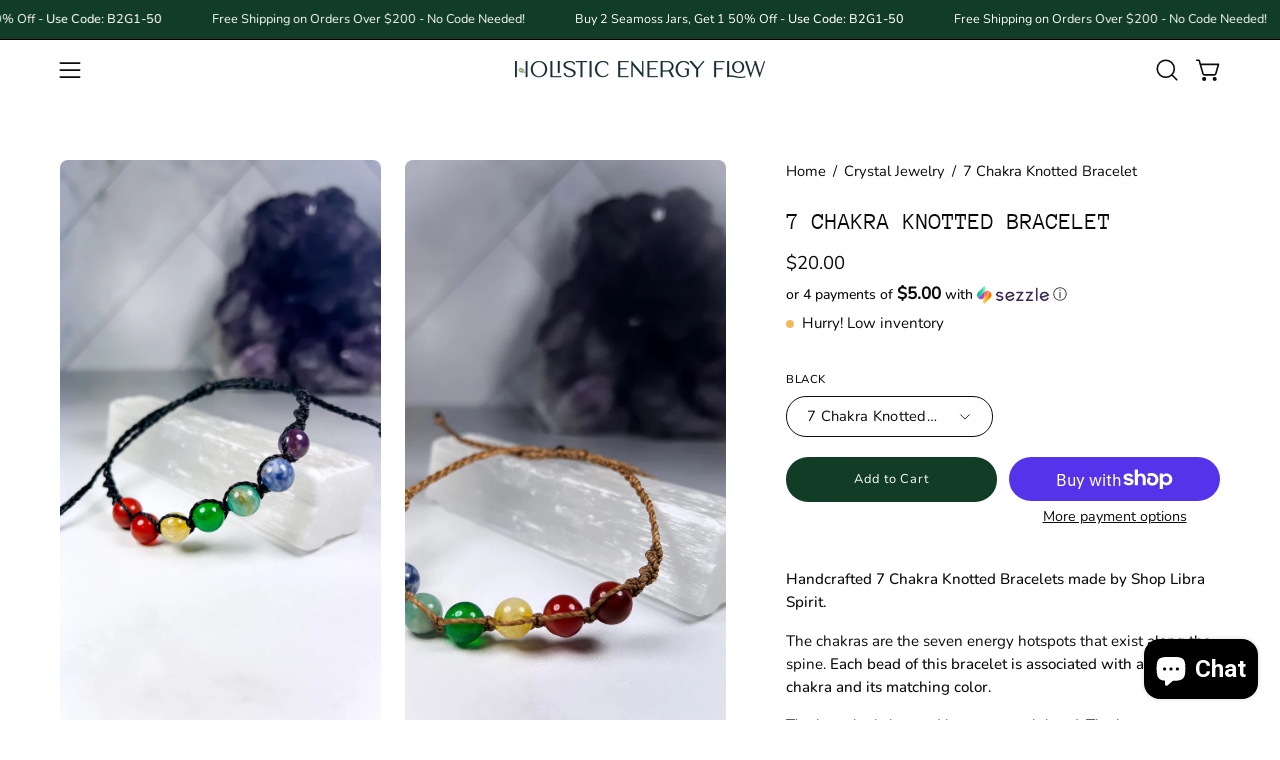

--- FILE ---
content_type: text/html; charset=utf-8
request_url: https://holisticenergyflow.com/products/7-chakra-knotted-bracelet
body_size: 54364
content:
<!doctype html>
<html class="no-js no-touch page-loading" lang="en">
<head>  <meta charset="utf-8">
  <meta http-equiv='X-UA-Compatible' content='IE=edge'>
  <meta name="viewport" content="width=device-width, height=device-height, initial-scale=1.0, minimum-scale=1.0">
  <link rel="canonical" href="https://holisticenergyflow.com/products/7-chakra-knotted-bracelet" />
  <link rel="preconnect" href="https://cdn.shopify.com" crossorigin>
  <link rel="preconnect" href="https://fonts.shopify.com" crossorigin>
  <link rel="preconnect" href="https://monorail-edge.shopifysvc.com" crossorigin>
  <script src="https://cdnjs.cloudflare.com/ajax/libs/cuttr/1.4.3/cuttr.min.js"></script>

  <link href="//holisticenergyflow.com/cdn/shop/t/23/assets/theme.css?v=111591085968614941321731943966" as="style" rel="preload">
  <link href="//holisticenergyflow.com/cdn/shop/t/23/assets/vendor.js?v=164905933048751944601730928652" as="script" rel="preload">
  <link href="//holisticenergyflow.com/cdn/shop/t/23/assets/theme.js?v=4702478480723348211730928652" as="script" rel="preload">

  <link rel="preload" as="image" href="//holisticenergyflow.com/cdn/shop/t/23/assets/loading.svg?v=91665432863842511931730928652"><style data-shopify>
  .no-js.page-loading .loading-overlay,
  html:not(.page-loading) .loading-overlay { opacity: 0; visibility: hidden; pointer-events: none; animation: fadeOut 1s ease; transition: visibility 0s linear 1s; }

  .loading-overlay { position: fixed; top: 0; left: 0; z-index: 99999; width: 100vw; height: 100vh; display: flex; align-items: center; justify-content: center; background: var(--overlay-bg, var(--COLOR-BLACK-WHITE)); }</style><link rel="preload" as="image" href="//holisticenergyflow.com/cdn/shop/files/Holistic_Energy_Flow_-_Final_Designs-09_150x150.png?v=1720244322" data-preload="150x150"><style data-shopify>.loader__image__holder { position: absolute; top: 0; left: 0; width: 100%; height: 100%; font-size: 0; display: none; align-items: center; justify-content: center; animation: pulse-loading 2s infinite ease-in-out; }
    .loader__image__holder:has(.loader__image--fallback) { animation: none; }
    .loading-image .loader__image__holder { display: flex; }
    .loader__image { max-width: 150px; height: auto; object-fit: contain; }
    .loading-image .loader__image--fallback { width: 150px; height: 150px; max-width: 150px; mask: var(--loading-svg) center center/contain no-repeat; background: var(--overlay-bg-svg, var(--COLOR-WHITE-BLACK)); }</style><script>
    const loadingAppearance = "once";
    const loaded = sessionStorage.getItem('loaded');

    if (loadingAppearance === 'once') {
      if (loaded === null) {
        sessionStorage.setItem('loaded', true);
        document.documentElement.classList.add('loading-image');
      }
    } else {
      document.documentElement.classList.add('loading-image');
    }
  </script><link rel="shortcut icon" href="//holisticenergyflow.com/cdn/shop/files/Holistic_Energy_Flow_-_Final_Designs-01_32x32.png?v=1715555348" type="image/png" />
  <title>7 Chakra Knotted Bracelet &ndash; Holistic Energy Flow</title><meta name="description" content="Handcrafted 7 Chakra Knotted Bracelets made by Shop Libra Spirit. The chakras are the seven energy hotspots that exist along the spine. Each bead of this bracelet is associated with a particular chakra and its matching color. The bracelet is knotted between each bead. The knots are believed to bind the energy of all th"><link rel="preload" as="font" href="//holisticenergyflow.com/cdn/fonts/nunito/nunito_n4.fc49103dc396b42cae9460289072d384b6c6eb63.woff2" type="font/woff2" crossorigin><link rel="preload" as="font" href="//holisticenergyflow.com/cdn/fonts/anonymous_pro/anonymouspro_n4.f8892cc1cfa3d797af6172c8eeddce62cf610e33.woff2" type="font/woff2" crossorigin>

<meta property="og:site_name" content="Holistic Energy Flow">
<meta property="og:url" content="https://holisticenergyflow.com/products/7-chakra-knotted-bracelet">
<meta property="og:title" content="7 Chakra Knotted Bracelet">
<meta property="og:type" content="product">
<meta property="og:description" content="Handcrafted 7 Chakra Knotted Bracelets made by Shop Libra Spirit. The chakras are the seven energy hotspots that exist along the spine. Each bead of this bracelet is associated with a particular chakra and its matching color. The bracelet is knotted between each bead. The knots are believed to bind the energy of all th"><meta property="og:image" content="http://holisticenergyflow.com/cdn/shop/products/image_07347aaa-a7ad-47d2-8695-f2d083a0d3f4.jpg?v=1647682373">
  <meta property="og:image:secure_url" content="https://holisticenergyflow.com/cdn/shop/products/image_07347aaa-a7ad-47d2-8695-f2d083a0d3f4.jpg?v=1647682373">
  <meta property="og:image:width" content="1284">
  <meta property="og:image:height" content="2282"><meta property="og:price:amount" content="20.00">
  <meta property="og:price:currency" content="USD"><meta name="twitter:site" content="@https://x.com/Holistic_Flow"><meta name="twitter:card" content="summary_large_image">
<meta name="twitter:title" content="7 Chakra Knotted Bracelet">
<meta name="twitter:description" content="Handcrafted 7 Chakra Knotted Bracelets made by Shop Libra Spirit. The chakras are the seven energy hotspots that exist along the spine. Each bead of this bracelet is associated with a particular chakra and its matching color. The bracelet is knotted between each bead. The knots are believed to bind the energy of all th"><style data-shopify>@font-face {
  font-family: "Anonymous Pro";
  font-weight: 400;
  font-style: normal;
  font-display: swap;
  src: url("//holisticenergyflow.com/cdn/fonts/anonymous_pro/anonymouspro_n4.f8892cc1cfa3d797af6172c8eeddce62cf610e33.woff2") format("woff2"),
       url("//holisticenergyflow.com/cdn/fonts/anonymous_pro/anonymouspro_n4.a707ca3ea5e6b6468ff0c29cf7e105dca1c09be4.woff") format("woff");
}

@font-face {
  font-family: Nunito;
  font-weight: 400;
  font-style: normal;
  font-display: swap;
  src: url("//holisticenergyflow.com/cdn/fonts/nunito/nunito_n4.fc49103dc396b42cae9460289072d384b6c6eb63.woff2") format("woff2"),
       url("//holisticenergyflow.com/cdn/fonts/nunito/nunito_n4.5d26d13beeac3116db2479e64986cdeea4c8fbdd.woff") format("woff");
}

@font-face {
  font-family: "Anonymous Pro";
  font-weight: 400;
  font-style: normal;
  font-display: swap;
  src: url("//holisticenergyflow.com/cdn/fonts/anonymous_pro/anonymouspro_n4.f8892cc1cfa3d797af6172c8eeddce62cf610e33.woff2") format("woff2"),
       url("//holisticenergyflow.com/cdn/fonts/anonymous_pro/anonymouspro_n4.a707ca3ea5e6b6468ff0c29cf7e105dca1c09be4.woff") format("woff");
}



  @font-face {
  font-family: "Anonymous Pro";
  font-weight: 700;
  font-style: normal;
  font-display: swap;
  src: url("//holisticenergyflow.com/cdn/fonts/anonymous_pro/anonymouspro_n7.1abf60a1262a5f61d3e7f19599b5bc79deae580f.woff2") format("woff2"),
       url("//holisticenergyflow.com/cdn/fonts/anonymous_pro/anonymouspro_n7.72f538c813c55fd861df0050c3a89911062226b9.woff") format("woff");
}






  @font-face {
  font-family: "Anonymous Pro";
  font-weight: 700;
  font-style: normal;
  font-display: swap;
  src: url("//holisticenergyflow.com/cdn/fonts/anonymous_pro/anonymouspro_n7.1abf60a1262a5f61d3e7f19599b5bc79deae580f.woff2") format("woff2"),
       url("//holisticenergyflow.com/cdn/fonts/anonymous_pro/anonymouspro_n7.72f538c813c55fd861df0050c3a89911062226b9.woff") format("woff");
}




  @font-face {
  font-family: Nunito;
  font-weight: 200;
  font-style: normal;
  font-display: swap;
  src: url("//holisticenergyflow.com/cdn/fonts/nunito/nunito_n2.d16058aa43c548e5ee76cc5584f729745163ad40.woff2") format("woff2"),
       url("//holisticenergyflow.com/cdn/fonts/nunito/nunito_n2.a59e9ae4575fd3843c8fb38562d4a2c01973b2a6.woff") format("woff");
}




  @font-face {
  font-family: Nunito;
  font-weight: 500;
  font-style: normal;
  font-display: swap;
  src: url("//holisticenergyflow.com/cdn/fonts/nunito/nunito_n5.a0f0edcf8fc7e6ef641de980174adff4690e50c2.woff2") format("woff2"),
       url("//holisticenergyflow.com/cdn/fonts/nunito/nunito_n5.b31690ac83c982675aeba15b7e6c0a6ec38755b3.woff") format("woff");
}




  @font-face {
  font-family: Nunito;
  font-weight: 400;
  font-style: italic;
  font-display: swap;
  src: url("//holisticenergyflow.com/cdn/fonts/nunito/nunito_i4.fd53bf99043ab6c570187ed42d1b49192135de96.woff2") format("woff2"),
       url("//holisticenergyflow.com/cdn/fonts/nunito/nunito_i4.cb3876a003a73aaae5363bb3e3e99d45ec598cc6.woff") format("woff");
}




  @font-face {
  font-family: Nunito;
  font-weight: 700;
  font-style: italic;
  font-display: swap;
  src: url("//holisticenergyflow.com/cdn/fonts/nunito/nunito_i7.3f8ba2027bc9ceb1b1764ecab15bae73f86c4632.woff2") format("woff2"),
       url("//holisticenergyflow.com/cdn/fonts/nunito/nunito_i7.82bfb5f86ec77ada3c9f660da22064c2e46e1469.woff") format("woff");
}




  @font-face {
  font-family: "Anonymous Pro";
  font-weight: 700;
  font-style: normal;
  font-display: swap;
  src: url("//holisticenergyflow.com/cdn/fonts/anonymous_pro/anonymouspro_n7.1abf60a1262a5f61d3e7f19599b5bc79deae580f.woff2") format("woff2"),
       url("//holisticenergyflow.com/cdn/fonts/anonymous_pro/anonymouspro_n7.72f538c813c55fd861df0050c3a89911062226b9.woff") format("woff");
}


:root {--COLOR-PRIMARY-OPPOSITE: #ffffff;
  --COLOR-PRIMARY-OPPOSITE-ALPHA-20: rgba(255, 255, 255, 0.2);
  --COLOR-PRIMARY-LIGHTEN-DARKEN-ALPHA-20: rgba(28, 100, 62, 0.2);
  --COLOR-PRIMARY-LIGHTEN-DARKEN-ALPHA-30: rgba(28, 100, 62, 0.3);

  --PRIMARY-BUTTONS-COLOR-BG: #113c25;
  --PRIMARY-BUTTONS-COLOR-TEXT: #ffffff;
  --PRIMARY-BUTTONS-COLOR-TEXT-ALPHA-10: rgba(255, 255, 255, 0.1);
  --PRIMARY-BUTTONS-COLOR-BORDER: #113c25;

  --PRIMARY-BUTTONS-COLOR-LIGHTEN-DARKEN: #1c643e;

  --PRIMARY-BUTTONS-COLOR-ALPHA-05: rgba(17, 60, 37, 0.05);
  --PRIMARY-BUTTONS-COLOR-ALPHA-10: rgba(17, 60, 37, 0.1);
  --PRIMARY-BUTTONS-COLOR-ALPHA-50: rgba(17, 60, 37, 0.5);--COLOR-SECONDARY-OPPOSITE: #000000;
  --COLOR-SECONDARY-OPPOSITE-ALPHA-20: rgba(0, 0, 0, 0.2);
  --COLOR-SECONDARY-LIGHTEN-DARKEN-ALPHA-20: rgba(215, 225, 209, 0.2);
  --COLOR-SECONDARY-LIGHTEN-DARKEN-ALPHA-30: rgba(215, 225, 209, 0.3);

  --SECONDARY-BUTTONS-COLOR-BG: #f2f5f0;
  --SECONDARY-BUTTONS-COLOR-TEXT: #000000;
  --SECONDARY-BUTTONS-COLOR-TEXT-ALPHA-10: rgba(0, 0, 0, 0.1);
  --SECONDARY-BUTTONS-COLOR-BORDER: #f2f5f0;

  --SECONDARY-BUTTONS-COLOR-ALPHA-05: rgba(242, 245, 240, 0.05);
  --SECONDARY-BUTTONS-COLOR-ALPHA-10: rgba(242, 245, 240, 0.1);
  --SECONDARY-BUTTONS-COLOR-ALPHA-50: rgba(242, 245, 240, 0.5);--OUTLINE-BUTTONS-PRIMARY-BG: transparent;
  --OUTLINE-BUTTONS-PRIMARY-TEXT: #113c25;
  --OUTLINE-BUTTONS-PRIMARY-TEXT-ALPHA-10: rgba(17, 60, 37, 0.1);
  --OUTLINE-BUTTONS-PRIMARY-BORDER: #113c25;
  --OUTLINE-BUTTONS-PRIMARY-BG-HOVER: rgba(28, 100, 62, 0.2);

  --OUTLINE-BUTTONS-SECONDARY-BG: transparent;
  --OUTLINE-BUTTONS-SECONDARY-TEXT: #f2f5f0;
  --OUTLINE-BUTTONS-SECONDARY-TEXT-ALPHA-10: rgba(242, 245, 240, 0.1);
  --OUTLINE-BUTTONS-SECONDARY-BORDER: #f2f5f0;
  --OUTLINE-BUTTONS-SECONDARY-BG-HOVER: rgba(215, 225, 209, 0.2);

  --OUTLINE-BUTTONS-WHITE-BG: transparent;
  --OUTLINE-BUTTONS-WHITE-TEXT: #ffffff;
  --OUTLINE-BUTTONS-WHITE-TEXT-ALPHA-10: rgba(255, 255, 255, 0.1);
  --OUTLINE-BUTTONS-WHITE-BORDER: #ffffff;

  --OUTLINE-BUTTONS-BLACK-BG: transparent;
  --OUTLINE-BUTTONS-BLACK-TEXT: #000000;
  --OUTLINE-BUTTONS-BLACK-TEXT-ALPHA-10: rgba(0, 0, 0, 0.1);
  --OUTLINE-BUTTONS-BLACK-BORDER: #000000;--OUTLINE-SOLID-BUTTONS-PRIMARY-BG: #113c25;
  --OUTLINE-SOLID-BUTTONS-PRIMARY-TEXT: #ffffff;
  --OUTLINE-SOLID-BUTTONS-PRIMARY-TEXT-ALPHA-10: rgba(255, 255, 255, 0.1);
  --OUTLINE-SOLID-BUTTONS-PRIMARY-BORDER: #ffffff;
  --OUTLINE-SOLID-BUTTONS-PRIMARY-BG-HOVER: rgba(255, 255, 255, 0.2);

  --OUTLINE-SOLID-BUTTONS-SECONDARY-BG: #f2f5f0;
  --OUTLINE-SOLID-BUTTONS-SECONDARY-TEXT: #000000;
  --OUTLINE-SOLID-BUTTONS-SECONDARY-TEXT-ALPHA-10: rgba(0, 0, 0, 0.1);
  --OUTLINE-SOLID-BUTTONS-SECONDARY-BORDER: #000000;
  --OUTLINE-SOLID-BUTTONS-SECONDARY-BG-HOVER: rgba(0, 0, 0, 0.2);

  --OUTLINE-SOLID-BUTTONS-WHITE-BG: #ffffff;
  --OUTLINE-SOLID-BUTTONS-WHITE-TEXT: #000000;
  --OUTLINE-SOLID-BUTTONS-WHITE-TEXT-ALPHA-10: rgba(0, 0, 0, 0.1);
  --OUTLINE-SOLID-BUTTONS-WHITE-BORDER: #000000;

  --OUTLINE-SOLID-BUTTONS-BLACK-BG: #000000;
  --OUTLINE-SOLID-BUTTONS-BLACK-TEXT: #ffffff;
  --OUTLINE-SOLID-BUTTONS-BLACK-TEXT-ALPHA-10: rgba(255, 255, 255, 0.1);
  --OUTLINE-SOLID-BUTTONS-BLACK-BORDER: #ffffff;--COLOR-HEADING: #0b0b0b;
  --COLOR-TEXT: #0b0b0b;
  --COLOR-TEXT-DARKEN: #000000;
  --COLOR-TEXT-LIGHTEN: #3e3e3e;
  --COLOR-TEXT-ALPHA-5: rgba(11, 11, 11, 0.05);
  --COLOR-TEXT-ALPHA-8: rgba(11, 11, 11, 0.08);
  --COLOR-TEXT-ALPHA-10: rgba(11, 11, 11, 0.1);
  --COLOR-TEXT-ALPHA-15: rgba(11, 11, 11, 0.15);
  --COLOR-TEXT-ALPHA-20: rgba(11, 11, 11, 0.2);
  --COLOR-TEXT-ALPHA-25: rgba(11, 11, 11, 0.25);
  --COLOR-TEXT-ALPHA-50: rgba(11, 11, 11, 0.5);
  --COLOR-TEXT-ALPHA-60: rgba(11, 11, 11, 0.6);
  --COLOR-TEXT-ALPHA-85: rgba(11, 11, 11, 0.85);

  --COLOR-BG: #ffffff;
  --COLOR-BG-ALPHA-25: rgba(255, 255, 255, 0.25);
  --COLOR-BG-ALPHA-35: rgba(255, 255, 255, 0.35);
  --COLOR-BG-ALPHA-60: rgba(255, 255, 255, 0.6);
  --COLOR-BG-ALPHA-65: rgba(255, 255, 255, 0.65);
  --COLOR-BG-ALPHA-85: rgba(255, 255, 255, 0.85);
  --COLOR-BG-DARKEN: #e6e6e6;
  --COLOR-BG-LIGHTEN-DARKEN: #e6e6e6;
  --COLOR-BG-LIGHTEN-DARKEN-SHIMMER-BG: #fafafa;
  --COLOR-BG-LIGHTEN-DARKEN-SHIMMER-EFFECT: #f5f5f5;
  --COLOR-BG-LIGHTEN-DARKEN-SHIMMER-ENHANCEMENT: #000000;
  --COLOR-BG-LIGHTEN-DARKEN-FOREGROUND: #f7f7f7;
  --COLOR-BG-LIGHTEN-DARKEN-HIGHLIGHT: #ffffff;
  --COLOR-BG-LIGHTEN-DARKEN-SEARCH-LOADER: #cccccc;
  --COLOR-BG-LIGHTEN-DARKEN-SEARCH-LOADER-LINE: #e6e6e6;
  --COLOR-BG-LIGHTEN-DARKEN-2: #cdcdcd;
  --COLOR-BG-LIGHTEN-DARKEN-3: #c0c0c0;
  --COLOR-BG-LIGHTEN-DARKEN-4: #b3b3b3;
  --COLOR-BG-LIGHTEN-DARKEN-5: #a6a6a6;
  --COLOR-BG-LIGHTEN-DARKEN-6: #9a9a9a;
  --COLOR-BG-LIGHTEN-DARKEN-CONTRAST: #b3b3b3;
  --COLOR-BG-LIGHTEN-DARKEN-CONTRAST-2: #a6a6a6;
  --COLOR-BG-LIGHTEN-DARKEN-CONTRAST-3: #999999;
  --COLOR-BG-LIGHTEN-DARKEN-CONTRAST-4: #8c8c8c;
  --COLOR-BG-LIGHTEN-DARKEN-CONTRAST-5: #808080;
  --COLOR-BG-LIGHTEN-DARKEN-CONTRAST-6: #737373;

  --COLOR-BG-SECONDARY: #ffffff;
  --COLOR-BG-SECONDARY-LIGHTEN-DARKEN: #e6e6e6;
  --COLOR-BG-SECONDARY-LIGHTEN-DARKEN-CONTRAST: #808080;

  --COLOR-INPUT-BG: #ffffff;

  --COLOR-ACCENT: #fff7f2;
  --COLOR-ACCENT-TEXT: #000;

  --COLOR-BORDER: #d3d3d3;
  --COLOR-BORDER-ALPHA-15: rgba(211, 211, 211, 0.15);
  --COLOR-BORDER-ALPHA-30: rgba(211, 211, 211, 0.3);
  --COLOR-BORDER-ALPHA-50: rgba(211, 211, 211, 0.5);
  --COLOR-BORDER-ALPHA-65: rgba(211, 211, 211, 0.65);
  --COLOR-BORDER-LIGHTEN-DARKEN: #868686;
  --COLOR-BORDER-HAIRLINE: #f7f7f7;

  --COLOR-SALE-BG: #d02e2e;
  --COLOR-SALE-TEXT: #ffffff;
  --COLOR-CUSTOM-BG: #ffffff;
  --COLOR-CUSTOM-TEXT: #000000;
  --COLOR-SOLD-BG: #0b0b0b;
  --COLOR-SOLD-TEXT: #d3d3d3;
  --COLOR-SAVING-BG: #d02e2e;
  --COLOR-SAVING-TEXT: #ffffff;

  --COLOR-WHITE-BLACK: #fff;
  --COLOR-BLACK-WHITE: #000;
  --COLOR-BLACK-WHITE-ALPHA-25: rgba(0, 0, 0, 0.25);
  --COLOR-BLACK-WHITE-ALPHA-34: rgba(0, 0, 0, 0.34);
  --COLOR-BG-OVERLAY: rgba(255, 255, 255, 0.5);--COLOR-DISABLED-GREY: rgba(11, 11, 11, 0.05);
  --COLOR-DISABLED-GREY-DARKEN: rgba(11, 11, 11, 0.45);
  --COLOR-ERROR: #D02E2E;
  --COLOR-ERROR-BG: #f3cbcb;
  --COLOR-SUCCESS: #56AD6A;
  --COLOR-SUCCESS-BG: #ECFEF0;
  --COLOR-WARN: #ECBD5E;
  --COLOR-TRANSPARENT: rgba(255, 255, 255, 0);

  --COLOR-WHITE: #ffffff;
  --COLOR-WHITE-DARKEN: #f2f2f2;
  --COLOR-WHITE-ALPHA-10: rgba(255, 255, 255, 0.1);
  --COLOR-WHITE-ALPHA-20: rgba(255, 255, 255, 0.2);
  --COLOR-WHITE-ALPHA-25: rgba(255, 255, 255, 0.25);
  --COLOR-WHITE-ALPHA-50: rgba(255, 255, 255, 0.5);
  --COLOR-WHITE-ALPHA-60: rgba(255, 255, 255, 0.6);
  --COLOR-BLACK: #000000;
  --COLOR-BLACK-LIGHTEN: #1a1a1a;
  --COLOR-BLACK-ALPHA-10: rgba(0, 0, 0, 0.1);
  --COLOR-BLACK-ALPHA-20: rgba(0, 0, 0, 0.2);
  --COLOR-BLACK-ALPHA-25: rgba(0, 0, 0, 0.25);
  --COLOR-BLACK-ALPHA-50: rgba(0, 0, 0, 0.5);
  --COLOR-BLACK-ALPHA-60: rgba(0, 0, 0, 0.6);--FONT-STACK-BODY: Nunito, sans-serif;
  --FONT-STYLE-BODY: normal;
  --FONT-STYLE-BODY-ITALIC: italic;
  --FONT-ADJUST-BODY: 1.05;

  --FONT-WEIGHT-BODY: 400;
  --FONT-WEIGHT-BODY-LIGHT: 200;
  --FONT-WEIGHT-BODY-MEDIUM: 700;
  --FONT-WEIGHT-BODY-BOLD: 500;

  --FONT-STACK-HEADING: "Anonymous Pro", monospace;
  --FONT-STYLE-HEADING: normal;
  --FONT-STYLE-HEADING-ITALIC: italic;
  --FONT-ADJUST-HEADING: 0.75;

  --FONT-WEIGHT-HEADING: 400;
  --FONT-WEIGHT-HEADING-LIGHT: 300;
  --FONT-WEIGHT-HEADING-MEDIUM: 700;
  --FONT-WEIGHT-HEADING-BOLD: 700;

  --FONT-STACK-NAV: Nunito, sans-serif;
  --FONT-STYLE-NAV: normal;
  --FONT-STYLE-NAV-ITALIC: italic;
  --FONT-ADJUST-NAV: 0.9;
  --FONT-ADJUST-NAV-TOP-LEVEL: 0.8;

  --FONT-WEIGHT-NAV: 400;
  --FONT-WEIGHT-NAV-LIGHT: 200;
  --FONT-WEIGHT-NAV-MEDIUM: 700;
  --FONT-WEIGHT-NAV-BOLD: 500;

  --FONT-ADJUST-PRODUCT-GRID: 0.85;
  --FONT-ADJUST-PRODUCT-GRID-HEADING: 0.9;

  --FONT-ADJUST-BADGES: 1.0;

  --FONT-STACK-BUTTON: Nunito, sans-serif;
  --FONT-STYLE-BUTTON: normal;
  --FONT-STYLE-BUTTON-ITALIC: italic;
  --FONT-ADJUST-BUTTON: 0.8;

  --FONT-WEIGHT-BUTTON: 400;
  --FONT-WEIGHT-BUTTON-MEDIUM: 700;
  --FONT-WEIGHT-BUTTON-BOLD: 500;

  --FONT-STACK-SUBHEADING: "Anonymous Pro", monospace;
  --FONT-STYLE-SUBHEADING: normal;
  --FONT-ADJUST-SUBHEADING: 0.75;

  --FONT-WEIGHT-SUBHEADING: 400;
  --FONT-WEIGHT-SUBHEADING-BOLD: 700;

  --FONT-STACK-LABEL: Nunito, sans-serif;
  --FONT-STYLE-LABEL: normal;
  --FONT-ADJUST-LABEL: 0.65;

  --FONT-WEIGHT-LABEL: 500;

  --LETTER-SPACING-NAV: 0.05em;
  --LETTER-SPACING-SUBHEADING: 0.1em;
  --LETTER-SPACING-BUTTON: 0.075em;
  --LETTER-SPACING-LABEL: 0.05em;

  --BUTTON-TEXT-CAPS: none;
  --HEADING-TEXT-CAPS: uppercase;
  --SUBHEADING-TEXT-CAPS: uppercase;
  --LABEL-TEXT-CAPS: uppercase;--FONT-SIZE-INPUT: 1.05rem;--RADIUS: 30px;
  --RADIUS-SMALL: 22px;
  --RADIUS-TINY: 14px;
  --RADIUS-BADGE: 3px;
  --RADIUS-CHECKBOX: 4px;
  --RADIUS-TEXTAREA: 8px;--PRODUCT-MEDIA-PADDING-TOP: 100%;--BORDER-WIDTH: 1px;--STROKE-WIDTH: 12px;--SITE-WIDTH: 1440px;
  --SITE-WIDTH-NARROW: 840px;--COLOR-UPSELLS-BG: #fff7f2;
  --COLOR-UPSELLS-TEXT: #0B0B0B;
  --COLOR-UPSELLS-TEXT-LIGHTEN: #3e3e3e;
  --COLOR-UPSELLS-DISABLED-GREY-DARKEN: rgba(11, 11, 11, 0.45);
  --UPSELLS-HEIGHT: 100px;
  --UPSELLS-IMAGE-WIDTH: 30%;--ICON-ARROW-RIGHT: url( "//holisticenergyflow.com/cdn/shop/t/23/assets/icon-chevron-right.svg?v=115618353204357621731730928652" );--loading-svg: url( "//holisticenergyflow.com/cdn/shop/t/23/assets/loading.svg?v=91665432863842511931730928652" );
  --icon-check: url( "//holisticenergyflow.com/cdn/shop/t/23/assets/icon-check.svg?v=175316081881880408121730928652" );
  --icon-check-swatch: url( "//holisticenergyflow.com/cdn/shop/t/23/assets/icon-check-swatch.svg?v=131897745589030387781730928652" );
  --icon-zoom-in: url( "//holisticenergyflow.com/cdn/shop/t/23/assets/icon-zoom-in.svg?v=157433013461716915331730928652" );
  --icon-zoom-out: url( "//holisticenergyflow.com/cdn/shop/t/23/assets/icon-zoom-out.svg?v=164909107869959372931730928652" );--collection-sticky-bar-height: 0px;
  --collection-image-padding-top: 60%;

  --drawer-width: 400px;
  --drawer-transition: transform 0.4s cubic-bezier(0.46, 0.01, 0.32, 1);--gutter: 60px;
  --gutter-mobile: 20px;
  --grid-gutter: 20px;
  --grid-gutter-mobile: 35px;--inner: 20px;
  --inner-tablet: 18px;
  --inner-mobile: 16px;--grid: repeat(4, minmax(0, 1fr));
  --grid-tablet: repeat(3, minmax(0, 1fr));
  --grid-mobile: repeat(2, minmax(0, 1fr));
  --megamenu-grid: repeat(4, minmax(0, 1fr));
  --grid-row: 1 / span 4;--scrollbar-width: 0px;--overlay: #000;
  --overlay-opacity: 1;--swatch-width: 38px;
  --swatch-height: 26px;
  --swatch-size: 32px;
  --swatch-size-mobile: 30px;

  
  --move-offset: 20px;

  
  --autoplay-speed: 2200ms;

  

    --filter-bg: none;
    --product-filter-bg: none;}</style><link href="//holisticenergyflow.com/cdn/shop/t/23/assets/theme.css?v=111591085968614941321731943966" rel="stylesheet" type="text/css" media="all" /><script type="text/javascript">
    if (window.MSInputMethodContext && document.documentMode) {
      var scripts = document.getElementsByTagName('script')[0];
      var polyfill = document.createElement("script");
      polyfill.defer = true;
      polyfill.src = "//holisticenergyflow.com/cdn/shop/t/23/assets/ie11.js?v=164037955086922138091730928652";

      scripts.parentNode.insertBefore(polyfill, scripts);

      document.documentElement.classList.add('ie11');
    } else {
      document.documentElement.className = document.documentElement.className.replace('no-js', 'js');
    }

    let root = '/';
    if (root[root.length - 1] !== '/') {
      root = `${root}/`;
    }

    window.theme = {
      routes: {
        root: root,
        cart_url: "\/cart",
        cart_add_url: "\/cart\/add",
        cart_change_url: "\/cart\/change",
        shop_url: "https:\/\/holisticenergyflow.com",
        searchUrl: '/search',
        predictiveSearchUrl: '/search/suggest',
        product_recommendations_url: "\/recommendations\/products"
      },
      assets: {
        photoswipe: '//holisticenergyflow.com/cdn/shop/t/23/assets/photoswipe.js?v=162613001030112971491730928652',
        smoothscroll: '//holisticenergyflow.com/cdn/shop/t/23/assets/smoothscroll.js?v=37906625415260927261730928652',
        no_image: "//holisticenergyflow.com/cdn/shop/files/Holistic_Energy_Flow_-_Final_Designs-09_1024x.png?v=1720244322",
        swatches: '//holisticenergyflow.com/cdn/shop/t/23/assets/swatches.json?v=108341084980828767351730928652',
        base: "//holisticenergyflow.com/cdn/shop/t/23/assets/"
      },
      strings: {
        add_to_cart: "Add to Cart",
        cart_acceptance_error: "You must accept our terms and conditions.",
        cart_empty: "Your cart is currently empty.",
        cart_price: "Price",
        cart_quantity: "Quantity",
        cart_items_one: "{{ count }} item",
        cart_items_many: "{{ count }} items",
        cart_title: "Cart",
        cart_total: "Total",
        continue_shopping: "Continue Shopping",
        free: "Free",
        limit_error: "Sorry, looks like we don\u0026#39;t have enough of this product.",
        preorder: "Pre-Order",
        remove: "Remove",
        sale_badge_text: "Sale",
        saving_badge: "Save {{ discount }}",
        saving_up_to_badge: "Save up to {{ discount }}",
        sold_out: "Sold Out",
        subscription: "Subscription",
        unavailable: "Unavailable",
        unit_price_label: "Unit price",
        unit_price_separator: "per",
        zero_qty_error: "Quantity must be greater than 0.",
        delete_confirm: "Are you sure you wish to delete this address?",
        newsletter_product_availability: "Notify Me When It’s Available"
      },
      icons: {
        plus: '<svg aria-hidden="true" focusable="false" role="presentation" class="icon icon-toggle-plus" viewBox="0 0 192 192"><path d="M30 96h132M96 30v132" stroke="currentColor" stroke-linecap="round" stroke-linejoin="round"/></svg>',
        minus: '<svg aria-hidden="true" focusable="false" role="presentation" class="icon icon-toggle-minus" viewBox="0 0 192 192"><path d="M30 96h132" stroke="currentColor" stroke-linecap="round" stroke-linejoin="round"/></svg>',
        close: '<svg aria-hidden="true" focusable="false" role="presentation" class="icon icon-close" viewBox="0 0 192 192"><path d="M150 42 42 150M150 150 42 42" stroke="currentColor" stroke-linecap="round" stroke-linejoin="round"/></svg>'
      },
      settings: {
        animationsEnabled: true,
        cartType: "drawer",
        enableAcceptTerms: false,
        enableInfinityScroll: true,
        enablePaymentButton: true,
        gridImageSize: "contain",
        gridImageAspectRatio: 1,
        mobileMenuBehaviour: "link",
        productGridHover: "image",
        savingBadgeType: "percentage",
        showSaleBadge: true,
        showSoldBadge: true,
        showSavingBadge: true,
        quickBuy: "quick_buy",
        suggestArticles: false,
        suggestCollections: true,
        suggestProducts: true,
        suggestPages: false,
        suggestionsResultsLimit: 5,
        currency_code_enable: false,
        hideInventoryCount: true,
        colorSwatchesType: "theme",
        atcButtonShowPrice: false,
      },
      sizes: {
        mobile: 480,
        small: 768,
        large: 1024,
        widescreen: 1440
      },
      moneyFormat: "${{amount}}",
      moneyWithCurrencyFormat: "${{amount}} USD",
      subtotal: 0,
      current_iso_code: "USD",
      info: {
        name: 'Palo Alto'
      },
      version: '5.9.1'
    };
    window.PaloAlto = window.PaloAlto || {};
    window.slate = window.slate || {};
    window.isHeaderTransparent = false;
    window.stickyHeaderHeight = 60;
    window.lastWindowWidth = window.innerWidth || document.documentElement.clientWidth;
  </script><script src="//holisticenergyflow.com/cdn/shop/t/23/assets/vendor.js?v=164905933048751944601730928652" defer="defer"></script>
  <script src="//holisticenergyflow.com/cdn/shop/t/23/assets/theme.js?v=4702478480723348211730928652" defer="defer"></script><script>window.performance && window.performance.mark && window.performance.mark('shopify.content_for_header.start');</script><meta name="google-site-verification" content="m2tOD67gpI0VO_1Qk5yfYCFCLnFVnnJSj44uAMm3PrY">
<meta name="facebook-domain-verification" content="lk5rb2g6t43xstfk63sds9f64z5eu1">
<meta id="shopify-digital-wallet" name="shopify-digital-wallet" content="/41185935513/digital_wallets/dialog">
<meta name="shopify-checkout-api-token" content="8a71088cca51f508349b1a348e8ce5a1">
<meta id="in-context-paypal-metadata" data-shop-id="41185935513" data-venmo-supported="false" data-environment="production" data-locale="en_US" data-paypal-v4="true" data-currency="USD">
<link rel="alternate" hreflang="x-default" href="https://holisticenergyflow.com/products/7-chakra-knotted-bracelet">
<link rel="alternate" hreflang="en" href="https://holisticenergyflow.com/products/7-chakra-knotted-bracelet">
<link rel="alternate" hreflang="es" href="https://holisticenergyflow.com/es/products/7-chakra-knotted-bracelet">
<link rel="alternate" hreflang="en-AU" href="https://holisticenergyflow.com/en-au/products/7-chakra-knotted-bracelet">
<link rel="alternate" hreflang="en-FR" href="https://holisticenergyflow.com/en-fr/products/7-chakra-knotted-bracelet">
<link rel="alternate" hreflang="en-DE" href="https://holisticenergyflow.com/en-de/products/7-chakra-knotted-bracelet">
<link rel="alternate" hreflang="en-HK" href="https://holisticenergyflow.com/en-hk/products/7-chakra-knotted-bracelet">
<link rel="alternate" hreflang="en-IT" href="https://holisticenergyflow.com/en-it/products/7-chakra-knotted-bracelet">
<link rel="alternate" hreflang="en-JP" href="https://holisticenergyflow.com/en-jp/products/7-chakra-knotted-bracelet">
<link rel="alternate" hreflang="en-NL" href="https://holisticenergyflow.com/en-nl/products/7-chakra-knotted-bracelet">
<link rel="alternate" hreflang="en-NZ" href="https://holisticenergyflow.com/en-nz/products/7-chakra-knotted-bracelet">
<link rel="alternate" hreflang="en-SG" href="https://holisticenergyflow.com/en-sg/products/7-chakra-knotted-bracelet">
<link rel="alternate" hreflang="en-CH" href="https://holisticenergyflow.com/en-ch/products/7-chakra-knotted-bracelet">
<link rel="alternate" hreflang="en-GB" href="https://holisticenergyflow.com/en-gb/products/7-chakra-knotted-bracelet">
<link rel="alternate" type="application/json+oembed" href="https://holisticenergyflow.com/products/7-chakra-knotted-bracelet.oembed">
<script async="async" src="/checkouts/internal/preloads.js?locale=en-US"></script>
<link rel="preconnect" href="https://shop.app" crossorigin="anonymous">
<script async="async" src="https://shop.app/checkouts/internal/preloads.js?locale=en-US&shop_id=41185935513" crossorigin="anonymous"></script>
<script id="apple-pay-shop-capabilities" type="application/json">{"shopId":41185935513,"countryCode":"US","currencyCode":"USD","merchantCapabilities":["supports3DS"],"merchantId":"gid:\/\/shopify\/Shop\/41185935513","merchantName":"Holistic Energy Flow","requiredBillingContactFields":["postalAddress","email","phone"],"requiredShippingContactFields":["postalAddress","email","phone"],"shippingType":"shipping","supportedNetworks":["visa","masterCard","amex","discover","elo","jcb"],"total":{"type":"pending","label":"Holistic Energy Flow","amount":"1.00"},"shopifyPaymentsEnabled":true,"supportsSubscriptions":true}</script>
<script id="shopify-features" type="application/json">{"accessToken":"8a71088cca51f508349b1a348e8ce5a1","betas":["rich-media-storefront-analytics"],"domain":"holisticenergyflow.com","predictiveSearch":true,"shopId":41185935513,"locale":"en"}</script>
<script>var Shopify = Shopify || {};
Shopify.shop = "holisticenergyflow.myshopify.com";
Shopify.locale = "en";
Shopify.currency = {"active":"USD","rate":"1.0"};
Shopify.country = "US";
Shopify.theme = {"name":"Palo Alto - Worked Istiak 07-11 - This is for you","id":146242273538,"schema_name":"Palo Alto","schema_version":"5.9.1","theme_store_id":777,"role":"main"};
Shopify.theme.handle = "null";
Shopify.theme.style = {"id":null,"handle":null};
Shopify.cdnHost = "holisticenergyflow.com/cdn";
Shopify.routes = Shopify.routes || {};
Shopify.routes.root = "/";</script>
<script type="module">!function(o){(o.Shopify=o.Shopify||{}).modules=!0}(window);</script>
<script>!function(o){function n(){var o=[];function n(){o.push(Array.prototype.slice.apply(arguments))}return n.q=o,n}var t=o.Shopify=o.Shopify||{};t.loadFeatures=n(),t.autoloadFeatures=n()}(window);</script>
<script>
  window.ShopifyPay = window.ShopifyPay || {};
  window.ShopifyPay.apiHost = "shop.app\/pay";
  window.ShopifyPay.redirectState = null;
</script>
<script id="shop-js-analytics" type="application/json">{"pageType":"product"}</script>
<script defer="defer" async type="module" src="//holisticenergyflow.com/cdn/shopifycloud/shop-js/modules/v2/client.init-shop-cart-sync_C5BV16lS.en.esm.js"></script>
<script defer="defer" async type="module" src="//holisticenergyflow.com/cdn/shopifycloud/shop-js/modules/v2/chunk.common_CygWptCX.esm.js"></script>
<script type="module">
  await import("//holisticenergyflow.com/cdn/shopifycloud/shop-js/modules/v2/client.init-shop-cart-sync_C5BV16lS.en.esm.js");
await import("//holisticenergyflow.com/cdn/shopifycloud/shop-js/modules/v2/chunk.common_CygWptCX.esm.js");

  window.Shopify.SignInWithShop?.initShopCartSync?.({"fedCMEnabled":true,"windoidEnabled":true});

</script>
<script defer="defer" async type="module" src="//holisticenergyflow.com/cdn/shopifycloud/shop-js/modules/v2/client.payment-terms_CZxnsJam.en.esm.js"></script>
<script defer="defer" async type="module" src="//holisticenergyflow.com/cdn/shopifycloud/shop-js/modules/v2/chunk.common_CygWptCX.esm.js"></script>
<script defer="defer" async type="module" src="//holisticenergyflow.com/cdn/shopifycloud/shop-js/modules/v2/chunk.modal_D71HUcav.esm.js"></script>
<script type="module">
  await import("//holisticenergyflow.com/cdn/shopifycloud/shop-js/modules/v2/client.payment-terms_CZxnsJam.en.esm.js");
await import("//holisticenergyflow.com/cdn/shopifycloud/shop-js/modules/v2/chunk.common_CygWptCX.esm.js");
await import("//holisticenergyflow.com/cdn/shopifycloud/shop-js/modules/v2/chunk.modal_D71HUcav.esm.js");

  
</script>
<script>
  window.Shopify = window.Shopify || {};
  if (!window.Shopify.featureAssets) window.Shopify.featureAssets = {};
  window.Shopify.featureAssets['shop-js'] = {"shop-cart-sync":["modules/v2/client.shop-cart-sync_ZFArdW7E.en.esm.js","modules/v2/chunk.common_CygWptCX.esm.js"],"init-fed-cm":["modules/v2/client.init-fed-cm_CmiC4vf6.en.esm.js","modules/v2/chunk.common_CygWptCX.esm.js"],"shop-button":["modules/v2/client.shop-button_tlx5R9nI.en.esm.js","modules/v2/chunk.common_CygWptCX.esm.js"],"shop-cash-offers":["modules/v2/client.shop-cash-offers_DOA2yAJr.en.esm.js","modules/v2/chunk.common_CygWptCX.esm.js","modules/v2/chunk.modal_D71HUcav.esm.js"],"init-windoid":["modules/v2/client.init-windoid_sURxWdc1.en.esm.js","modules/v2/chunk.common_CygWptCX.esm.js"],"shop-toast-manager":["modules/v2/client.shop-toast-manager_ClPi3nE9.en.esm.js","modules/v2/chunk.common_CygWptCX.esm.js"],"init-shop-email-lookup-coordinator":["modules/v2/client.init-shop-email-lookup-coordinator_B8hsDcYM.en.esm.js","modules/v2/chunk.common_CygWptCX.esm.js"],"init-shop-cart-sync":["modules/v2/client.init-shop-cart-sync_C5BV16lS.en.esm.js","modules/v2/chunk.common_CygWptCX.esm.js"],"avatar":["modules/v2/client.avatar_BTnouDA3.en.esm.js"],"pay-button":["modules/v2/client.pay-button_FdsNuTd3.en.esm.js","modules/v2/chunk.common_CygWptCX.esm.js"],"init-customer-accounts":["modules/v2/client.init-customer-accounts_DxDtT_ad.en.esm.js","modules/v2/client.shop-login-button_C5VAVYt1.en.esm.js","modules/v2/chunk.common_CygWptCX.esm.js","modules/v2/chunk.modal_D71HUcav.esm.js"],"init-shop-for-new-customer-accounts":["modules/v2/client.init-shop-for-new-customer-accounts_ChsxoAhi.en.esm.js","modules/v2/client.shop-login-button_C5VAVYt1.en.esm.js","modules/v2/chunk.common_CygWptCX.esm.js","modules/v2/chunk.modal_D71HUcav.esm.js"],"shop-login-button":["modules/v2/client.shop-login-button_C5VAVYt1.en.esm.js","modules/v2/chunk.common_CygWptCX.esm.js","modules/v2/chunk.modal_D71HUcav.esm.js"],"init-customer-accounts-sign-up":["modules/v2/client.init-customer-accounts-sign-up_CPSyQ0Tj.en.esm.js","modules/v2/client.shop-login-button_C5VAVYt1.en.esm.js","modules/v2/chunk.common_CygWptCX.esm.js","modules/v2/chunk.modal_D71HUcav.esm.js"],"shop-follow-button":["modules/v2/client.shop-follow-button_Cva4Ekp9.en.esm.js","modules/v2/chunk.common_CygWptCX.esm.js","modules/v2/chunk.modal_D71HUcav.esm.js"],"checkout-modal":["modules/v2/client.checkout-modal_BPM8l0SH.en.esm.js","modules/v2/chunk.common_CygWptCX.esm.js","modules/v2/chunk.modal_D71HUcav.esm.js"],"lead-capture":["modules/v2/client.lead-capture_Bi8yE_yS.en.esm.js","modules/v2/chunk.common_CygWptCX.esm.js","modules/v2/chunk.modal_D71HUcav.esm.js"],"shop-login":["modules/v2/client.shop-login_D6lNrXab.en.esm.js","modules/v2/chunk.common_CygWptCX.esm.js","modules/v2/chunk.modal_D71HUcav.esm.js"],"payment-terms":["modules/v2/client.payment-terms_CZxnsJam.en.esm.js","modules/v2/chunk.common_CygWptCX.esm.js","modules/v2/chunk.modal_D71HUcav.esm.js"]};
</script>
<script>(function() {
  var isLoaded = false;
  function asyncLoad() {
    if (isLoaded) return;
    isLoaded = true;
    var urls = ["\/\/staticw2.yotpo.com\/F2rUUTx8NyBJUPEBDH6zYsfI2Yamp5VKLY7lXRRC\/widget.js?shop=holisticenergyflow.myshopify.com","https:\/\/trust.conversionbear.com\/script?app=trust_badge\u0026shop=holisticenergyflow.myshopify.com","https:\/\/cdn-app.sealsubscriptions.com\/shopify\/public\/js\/sealsubscriptions.js?shop=holisticenergyflow.myshopify.com","\/\/cdn.shopify.com\/proxy\/c1eef2b289384008a35503b36516d0e09a282a6f0c6f2944973900c375dffebc\/api.goaffpro.com\/loader.js?shop=holisticenergyflow.myshopify.com\u0026sp-cache-control=cHVibGljLCBtYXgtYWdlPTkwMA","https:\/\/www.goldendev.win\/shopify\/show-recent-orders\/js\/show-recent-orders.js?shop=holisticenergyflow.myshopify.com","https:\/\/upsell.conversionbear.com\/script?app=upsell\u0026shop=holisticenergyflow.myshopify.com","\/\/cdn.shopify.com\/proxy\/451763e35ae85f875cb2d1afac61203bd6923d675e52a158b44fd61554718d40\/forms-akamai.smsbump.com\/284420\/form_197978.js?ver=1725993454\u0026shop=holisticenergyflow.myshopify.com\u0026sp-cache-control=cHVibGljLCBtYXgtYWdlPTkwMA","https:\/\/services.nofraud.com\/js\/device.js?shop=holisticenergyflow.myshopify.com","https:\/\/d18eg7dreypte5.cloudfront.net\/browse-abandonment\/smsbump_timer.js?shop=holisticenergyflow.myshopify.com","https:\/\/cdn-loyalty.yotpo.com\/loader\/In7d-CZ6vjVzl0U68T_U2w.js?shop=holisticenergyflow.myshopify.com","\/\/sfo2.digitaloceanspaces.com\/woohoo\/public\/script\/29813\/script.js?1759279918\u0026shop=holisticenergyflow.myshopify.com"];
    for (var i = 0; i < urls.length; i++) {
      var s = document.createElement('script');
      s.type = 'text/javascript';
      s.async = true;
      s.src = urls[i];
      var x = document.getElementsByTagName('script')[0];
      x.parentNode.insertBefore(s, x);
    }
  };
  if(window.attachEvent) {
    window.attachEvent('onload', asyncLoad);
  } else {
    window.addEventListener('load', asyncLoad, false);
  }
})();</script>
<script id="__st">var __st={"a":41185935513,"offset":-18000,"reqid":"61aefe82-9198-4d0c-a23f-5abf426320f1-1768829628","pageurl":"holisticenergyflow.com\/products\/7-chakra-knotted-bracelet","u":"bc9b8076bb5a","p":"product","rtyp":"product","rid":7630512947458};</script>
<script>window.ShopifyPaypalV4VisibilityTracking = true;</script>
<script id="captcha-bootstrap">!function(){'use strict';const t='contact',e='account',n='new_comment',o=[[t,t],['blogs',n],['comments',n],[t,'customer']],c=[[e,'customer_login'],[e,'guest_login'],[e,'recover_customer_password'],[e,'create_customer']],r=t=>t.map((([t,e])=>`form[action*='/${t}']:not([data-nocaptcha='true']) input[name='form_type'][value='${e}']`)).join(','),a=t=>()=>t?[...document.querySelectorAll(t)].map((t=>t.form)):[];function s(){const t=[...o],e=r(t);return a(e)}const i='password',u='form_key',d=['recaptcha-v3-token','g-recaptcha-response','h-captcha-response',i],f=()=>{try{return window.sessionStorage}catch{return}},m='__shopify_v',_=t=>t.elements[u];function p(t,e,n=!1){try{const o=window.sessionStorage,c=JSON.parse(o.getItem(e)),{data:r}=function(t){const{data:e,action:n}=t;return t[m]||n?{data:e,action:n}:{data:t,action:n}}(c);for(const[e,n]of Object.entries(r))t.elements[e]&&(t.elements[e].value=n);n&&o.removeItem(e)}catch(o){console.error('form repopulation failed',{error:o})}}const l='form_type',E='cptcha';function T(t){t.dataset[E]=!0}const w=window,h=w.document,L='Shopify',v='ce_forms',y='captcha';let A=!1;((t,e)=>{const n=(g='f06e6c50-85a8-45c8-87d0-21a2b65856fe',I='https://cdn.shopify.com/shopifycloud/storefront-forms-hcaptcha/ce_storefront_forms_captcha_hcaptcha.v1.5.2.iife.js',D={infoText:'Protected by hCaptcha',privacyText:'Privacy',termsText:'Terms'},(t,e,n)=>{const o=w[L][v],c=o.bindForm;if(c)return c(t,g,e,D).then(n);var r;o.q.push([[t,g,e,D],n]),r=I,A||(h.body.append(Object.assign(h.createElement('script'),{id:'captcha-provider',async:!0,src:r})),A=!0)});var g,I,D;w[L]=w[L]||{},w[L][v]=w[L][v]||{},w[L][v].q=[],w[L][y]=w[L][y]||{},w[L][y].protect=function(t,e){n(t,void 0,e),T(t)},Object.freeze(w[L][y]),function(t,e,n,w,h,L){const[v,y,A,g]=function(t,e,n){const i=e?o:[],u=t?c:[],d=[...i,...u],f=r(d),m=r(i),_=r(d.filter((([t,e])=>n.includes(e))));return[a(f),a(m),a(_),s()]}(w,h,L),I=t=>{const e=t.target;return e instanceof HTMLFormElement?e:e&&e.form},D=t=>v().includes(t);t.addEventListener('submit',(t=>{const e=I(t);if(!e)return;const n=D(e)&&!e.dataset.hcaptchaBound&&!e.dataset.recaptchaBound,o=_(e),c=g().includes(e)&&(!o||!o.value);(n||c)&&t.preventDefault(),c&&!n&&(function(t){try{if(!f())return;!function(t){const e=f();if(!e)return;const n=_(t);if(!n)return;const o=n.value;o&&e.removeItem(o)}(t);const e=Array.from(Array(32),(()=>Math.random().toString(36)[2])).join('');!function(t,e){_(t)||t.append(Object.assign(document.createElement('input'),{type:'hidden',name:u})),t.elements[u].value=e}(t,e),function(t,e){const n=f();if(!n)return;const o=[...t.querySelectorAll(`input[type='${i}']`)].map((({name:t})=>t)),c=[...d,...o],r={};for(const[a,s]of new FormData(t).entries())c.includes(a)||(r[a]=s);n.setItem(e,JSON.stringify({[m]:1,action:t.action,data:r}))}(t,e)}catch(e){console.error('failed to persist form',e)}}(e),e.submit())}));const S=(t,e)=>{t&&!t.dataset[E]&&(n(t,e.some((e=>e===t))),T(t))};for(const o of['focusin','change'])t.addEventListener(o,(t=>{const e=I(t);D(e)&&S(e,y())}));const B=e.get('form_key'),M=e.get(l),P=B&&M;t.addEventListener('DOMContentLoaded',(()=>{const t=y();if(P)for(const e of t)e.elements[l].value===M&&p(e,B);[...new Set([...A(),...v().filter((t=>'true'===t.dataset.shopifyCaptcha))])].forEach((e=>S(e,t)))}))}(h,new URLSearchParams(w.location.search),n,t,e,['guest_login'])})(!0,!0)}();</script>
<script integrity="sha256-4kQ18oKyAcykRKYeNunJcIwy7WH5gtpwJnB7kiuLZ1E=" data-source-attribution="shopify.loadfeatures" defer="defer" src="//holisticenergyflow.com/cdn/shopifycloud/storefront/assets/storefront/load_feature-a0a9edcb.js" crossorigin="anonymous"></script>
<script crossorigin="anonymous" defer="defer" src="//holisticenergyflow.com/cdn/shopifycloud/storefront/assets/shopify_pay/storefront-65b4c6d7.js?v=20250812"></script>
<script data-source-attribution="shopify.dynamic_checkout.dynamic.init">var Shopify=Shopify||{};Shopify.PaymentButton=Shopify.PaymentButton||{isStorefrontPortableWallets:!0,init:function(){window.Shopify.PaymentButton.init=function(){};var t=document.createElement("script");t.src="https://holisticenergyflow.com/cdn/shopifycloud/portable-wallets/latest/portable-wallets.en.js",t.type="module",document.head.appendChild(t)}};
</script>
<script data-source-attribution="shopify.dynamic_checkout.buyer_consent">
  function portableWalletsHideBuyerConsent(e){var t=document.getElementById("shopify-buyer-consent"),n=document.getElementById("shopify-subscription-policy-button");t&&n&&(t.classList.add("hidden"),t.setAttribute("aria-hidden","true"),n.removeEventListener("click",e))}function portableWalletsShowBuyerConsent(e){var t=document.getElementById("shopify-buyer-consent"),n=document.getElementById("shopify-subscription-policy-button");t&&n&&(t.classList.remove("hidden"),t.removeAttribute("aria-hidden"),n.addEventListener("click",e))}window.Shopify?.PaymentButton&&(window.Shopify.PaymentButton.hideBuyerConsent=portableWalletsHideBuyerConsent,window.Shopify.PaymentButton.showBuyerConsent=portableWalletsShowBuyerConsent);
</script>
<script>
  function portableWalletsCleanup(e){e&&e.src&&console.error("Failed to load portable wallets script "+e.src);var t=document.querySelectorAll("shopify-accelerated-checkout .shopify-payment-button__skeleton, shopify-accelerated-checkout-cart .wallet-cart-button__skeleton"),e=document.getElementById("shopify-buyer-consent");for(let e=0;e<t.length;e++)t[e].remove();e&&e.remove()}function portableWalletsNotLoadedAsModule(e){e instanceof ErrorEvent&&"string"==typeof e.message&&e.message.includes("import.meta")&&"string"==typeof e.filename&&e.filename.includes("portable-wallets")&&(window.removeEventListener("error",portableWalletsNotLoadedAsModule),window.Shopify.PaymentButton.failedToLoad=e,"loading"===document.readyState?document.addEventListener("DOMContentLoaded",window.Shopify.PaymentButton.init):window.Shopify.PaymentButton.init())}window.addEventListener("error",portableWalletsNotLoadedAsModule);
</script>

<script type="module" src="https://holisticenergyflow.com/cdn/shopifycloud/portable-wallets/latest/portable-wallets.en.js" onError="portableWalletsCleanup(this)" crossorigin="anonymous"></script>
<script nomodule>
  document.addEventListener("DOMContentLoaded", portableWalletsCleanup);
</script>

<script id='scb4127' type='text/javascript' async='' src='https://holisticenergyflow.com/cdn/shopifycloud/privacy-banner/storefront-banner.js'></script><link id="shopify-accelerated-checkout-styles" rel="stylesheet" media="screen" href="https://holisticenergyflow.com/cdn/shopifycloud/portable-wallets/latest/accelerated-checkout-backwards-compat.css" crossorigin="anonymous">
<style id="shopify-accelerated-checkout-cart">
        #shopify-buyer-consent {
  margin-top: 1em;
  display: inline-block;
  width: 100%;
}

#shopify-buyer-consent.hidden {
  display: none;
}

#shopify-subscription-policy-button {
  background: none;
  border: none;
  padding: 0;
  text-decoration: underline;
  font-size: inherit;
  cursor: pointer;
}

#shopify-subscription-policy-button::before {
  box-shadow: none;
}

      </style>

<script>window.performance && window.performance.mark && window.performance.mark('shopify.content_for_header.end');</script>
<!-- BEGIN app block: shopify://apps/klaviyo-email-marketing-sms/blocks/klaviyo-onsite-embed/2632fe16-c075-4321-a88b-50b567f42507 -->















  <script>
    window.klaviyoReviewsProductDesignMode = false
  </script>







<!-- END app block --><!-- BEGIN app block: shopify://apps/yotpo-product-reviews/blocks/reviews_tab/eb7dfd7d-db44-4334-bc49-c893b51b36cf -->



<!-- END app block --><!-- BEGIN app block: shopify://apps/yotpo-product-reviews/blocks/settings/eb7dfd7d-db44-4334-bc49-c893b51b36cf -->


<script type="text/javascript">
  (function e(){var e=document.createElement("script");
  e.type="text/javascript",e.async=true,
  e.src="//staticw2.yotpo.com//widget.js?lang=en";
  var t=document.getElementsByTagName("script")[0];
  t.parentNode.insertBefore(e,t)})();
</script>



  
<!-- END app block --><!-- BEGIN app block: shopify://apps/seal-subscriptions/blocks/subscription-script-append/13b25004-a140-4ab7-b5fe-29918f759699 --><script defer="defer">
	/**	SealSubs loader,version number: 2.0 */
	(function(){
		var loadScript=function(a,b){var c=document.createElement("script");c.setAttribute("defer", "defer");c.type="text/javascript",c.readyState?c.onreadystatechange=function(){("loaded"==c.readyState||"complete"==c.readyState)&&(c.onreadystatechange=null,b())}:c.onload=function(){b()},c.src=a,document.getElementsByTagName("head")[0].appendChild(c)};
		// Set variable to prevent the other loader from requesting the same resources
		window.seal_subs_app_block_loader = true;
		appendScriptUrl('holisticenergyflow.myshopify.com');

		// get script url and append timestamp of last change
		function appendScriptUrl(shop) {
			var timeStamp = Math.floor(Date.now() / (1000*1*1));
			var timestampUrl = 'https://app.sealsubscriptions.com/shopify/public/status/shop/'+shop+'.js?'+timeStamp;
			loadScript(timestampUrl, function() {
				// append app script
				if (typeof sealsubscriptions_settings_updated == 'undefined') {
					sealsubscriptions_settings_updated = 'default-by-script';
				}
				var scriptUrl = "https://cdn-app.sealsubscriptions.com/shopify/public/js/sealsubscriptions-main.js?shop="+shop+"&"+sealsubscriptions_settings_updated;
				loadScript(scriptUrl, function(){});
			});
		}
	})();

	var SealSubsScriptAppended = true;
	
</script>

<!-- END app block --><script src="https://cdn.shopify.com/extensions/c1eb4680-ad4e-49c3-898d-493ebb06e626/affirm-pay-over-time-messaging-9/assets/affirm-cart-drawer-embed-handler.js" type="text/javascript" defer="defer"></script>
<script src="https://cdn.shopify.com/extensions/019bb33d-fd06-7534-bef8-ce30a04249e7/honeycomb-upsell-funnels-218/assets/honeycomb-widget.js" type="text/javascript" defer="defer"></script>
<script src="https://cdn.shopify.com/extensions/7bc9bb47-adfa-4267-963e-cadee5096caf/inbox-1252/assets/inbox-chat-loader.js" type="text/javascript" defer="defer"></script>
<link href="https://monorail-edge.shopifysvc.com" rel="dns-prefetch">
<script>(function(){if ("sendBeacon" in navigator && "performance" in window) {try {var session_token_from_headers = performance.getEntriesByType('navigation')[0].serverTiming.find(x => x.name == '_s').description;} catch {var session_token_from_headers = undefined;}var session_cookie_matches = document.cookie.match(/_shopify_s=([^;]*)/);var session_token_from_cookie = session_cookie_matches && session_cookie_matches.length === 2 ? session_cookie_matches[1] : "";var session_token = session_token_from_headers || session_token_from_cookie || "";function handle_abandonment_event(e) {var entries = performance.getEntries().filter(function(entry) {return /monorail-edge.shopifysvc.com/.test(entry.name);});if (!window.abandonment_tracked && entries.length === 0) {window.abandonment_tracked = true;var currentMs = Date.now();var navigation_start = performance.timing.navigationStart;var payload = {shop_id: 41185935513,url: window.location.href,navigation_start,duration: currentMs - navigation_start,session_token,page_type: "product"};window.navigator.sendBeacon("https://monorail-edge.shopifysvc.com/v1/produce", JSON.stringify({schema_id: "online_store_buyer_site_abandonment/1.1",payload: payload,metadata: {event_created_at_ms: currentMs,event_sent_at_ms: currentMs}}));}}window.addEventListener('pagehide', handle_abandonment_event);}}());</script>
<script id="web-pixels-manager-setup">(function e(e,d,r,n,o){if(void 0===o&&(o={}),!Boolean(null===(a=null===(i=window.Shopify)||void 0===i?void 0:i.analytics)||void 0===a?void 0:a.replayQueue)){var i,a;window.Shopify=window.Shopify||{};var t=window.Shopify;t.analytics=t.analytics||{};var s=t.analytics;s.replayQueue=[],s.publish=function(e,d,r){return s.replayQueue.push([e,d,r]),!0};try{self.performance.mark("wpm:start")}catch(e){}var l=function(){var e={modern:/Edge?\/(1{2}[4-9]|1[2-9]\d|[2-9]\d{2}|\d{4,})\.\d+(\.\d+|)|Firefox\/(1{2}[4-9]|1[2-9]\d|[2-9]\d{2}|\d{4,})\.\d+(\.\d+|)|Chrom(ium|e)\/(9{2}|\d{3,})\.\d+(\.\d+|)|(Maci|X1{2}).+ Version\/(15\.\d+|(1[6-9]|[2-9]\d|\d{3,})\.\d+)([,.]\d+|)( \(\w+\)|)( Mobile\/\w+|) Safari\/|Chrome.+OPR\/(9{2}|\d{3,})\.\d+\.\d+|(CPU[ +]OS|iPhone[ +]OS|CPU[ +]iPhone|CPU IPhone OS|CPU iPad OS)[ +]+(15[._]\d+|(1[6-9]|[2-9]\d|\d{3,})[._]\d+)([._]\d+|)|Android:?[ /-](13[3-9]|1[4-9]\d|[2-9]\d{2}|\d{4,})(\.\d+|)(\.\d+|)|Android.+Firefox\/(13[5-9]|1[4-9]\d|[2-9]\d{2}|\d{4,})\.\d+(\.\d+|)|Android.+Chrom(ium|e)\/(13[3-9]|1[4-9]\d|[2-9]\d{2}|\d{4,})\.\d+(\.\d+|)|SamsungBrowser\/([2-9]\d|\d{3,})\.\d+/,legacy:/Edge?\/(1[6-9]|[2-9]\d|\d{3,})\.\d+(\.\d+|)|Firefox\/(5[4-9]|[6-9]\d|\d{3,})\.\d+(\.\d+|)|Chrom(ium|e)\/(5[1-9]|[6-9]\d|\d{3,})\.\d+(\.\d+|)([\d.]+$|.*Safari\/(?![\d.]+ Edge\/[\d.]+$))|(Maci|X1{2}).+ Version\/(10\.\d+|(1[1-9]|[2-9]\d|\d{3,})\.\d+)([,.]\d+|)( \(\w+\)|)( Mobile\/\w+|) Safari\/|Chrome.+OPR\/(3[89]|[4-9]\d|\d{3,})\.\d+\.\d+|(CPU[ +]OS|iPhone[ +]OS|CPU[ +]iPhone|CPU IPhone OS|CPU iPad OS)[ +]+(10[._]\d+|(1[1-9]|[2-9]\d|\d{3,})[._]\d+)([._]\d+|)|Android:?[ /-](13[3-9]|1[4-9]\d|[2-9]\d{2}|\d{4,})(\.\d+|)(\.\d+|)|Mobile Safari.+OPR\/([89]\d|\d{3,})\.\d+\.\d+|Android.+Firefox\/(13[5-9]|1[4-9]\d|[2-9]\d{2}|\d{4,})\.\d+(\.\d+|)|Android.+Chrom(ium|e)\/(13[3-9]|1[4-9]\d|[2-9]\d{2}|\d{4,})\.\d+(\.\d+|)|Android.+(UC? ?Browser|UCWEB|U3)[ /]?(15\.([5-9]|\d{2,})|(1[6-9]|[2-9]\d|\d{3,})\.\d+)\.\d+|SamsungBrowser\/(5\.\d+|([6-9]|\d{2,})\.\d+)|Android.+MQ{2}Browser\/(14(\.(9|\d{2,})|)|(1[5-9]|[2-9]\d|\d{3,})(\.\d+|))(\.\d+|)|K[Aa][Ii]OS\/(3\.\d+|([4-9]|\d{2,})\.\d+)(\.\d+|)/},d=e.modern,r=e.legacy,n=navigator.userAgent;return n.match(d)?"modern":n.match(r)?"legacy":"unknown"}(),u="modern"===l?"modern":"legacy",c=(null!=n?n:{modern:"",legacy:""})[u],f=function(e){return[e.baseUrl,"/wpm","/b",e.hashVersion,"modern"===e.buildTarget?"m":"l",".js"].join("")}({baseUrl:d,hashVersion:r,buildTarget:u}),m=function(e){var d=e.version,r=e.bundleTarget,n=e.surface,o=e.pageUrl,i=e.monorailEndpoint;return{emit:function(e){var a=e.status,t=e.errorMsg,s=(new Date).getTime(),l=JSON.stringify({metadata:{event_sent_at_ms:s},events:[{schema_id:"web_pixels_manager_load/3.1",payload:{version:d,bundle_target:r,page_url:o,status:a,surface:n,error_msg:t},metadata:{event_created_at_ms:s}}]});if(!i)return console&&console.warn&&console.warn("[Web Pixels Manager] No Monorail endpoint provided, skipping logging."),!1;try{return self.navigator.sendBeacon.bind(self.navigator)(i,l)}catch(e){}var u=new XMLHttpRequest;try{return u.open("POST",i,!0),u.setRequestHeader("Content-Type","text/plain"),u.send(l),!0}catch(e){return console&&console.warn&&console.warn("[Web Pixels Manager] Got an unhandled error while logging to Monorail."),!1}}}}({version:r,bundleTarget:l,surface:e.surface,pageUrl:self.location.href,monorailEndpoint:e.monorailEndpoint});try{o.browserTarget=l,function(e){var d=e.src,r=e.async,n=void 0===r||r,o=e.onload,i=e.onerror,a=e.sri,t=e.scriptDataAttributes,s=void 0===t?{}:t,l=document.createElement("script"),u=document.querySelector("head"),c=document.querySelector("body");if(l.async=n,l.src=d,a&&(l.integrity=a,l.crossOrigin="anonymous"),s)for(var f in s)if(Object.prototype.hasOwnProperty.call(s,f))try{l.dataset[f]=s[f]}catch(e){}if(o&&l.addEventListener("load",o),i&&l.addEventListener("error",i),u)u.appendChild(l);else{if(!c)throw new Error("Did not find a head or body element to append the script");c.appendChild(l)}}({src:f,async:!0,onload:function(){if(!function(){var e,d;return Boolean(null===(d=null===(e=window.Shopify)||void 0===e?void 0:e.analytics)||void 0===d?void 0:d.initialized)}()){var d=window.webPixelsManager.init(e)||void 0;if(d){var r=window.Shopify.analytics;r.replayQueue.forEach((function(e){var r=e[0],n=e[1],o=e[2];d.publishCustomEvent(r,n,o)})),r.replayQueue=[],r.publish=d.publishCustomEvent,r.visitor=d.visitor,r.initialized=!0}}},onerror:function(){return m.emit({status:"failed",errorMsg:"".concat(f," has failed to load")})},sri:function(e){var d=/^sha384-[A-Za-z0-9+/=]+$/;return"string"==typeof e&&d.test(e)}(c)?c:"",scriptDataAttributes:o}),m.emit({status:"loading"})}catch(e){m.emit({status:"failed",errorMsg:(null==e?void 0:e.message)||"Unknown error"})}}})({shopId: 41185935513,storefrontBaseUrl: "https://holisticenergyflow.com",extensionsBaseUrl: "https://extensions.shopifycdn.com/cdn/shopifycloud/web-pixels-manager",monorailEndpoint: "https://monorail-edge.shopifysvc.com/unstable/produce_batch",surface: "storefront-renderer",enabledBetaFlags: ["2dca8a86"],webPixelsConfigList: [{"id":"1346142466","configuration":"{\"yotpoStoreId\":\"F2rUUTx8NyBJUPEBDH6zYsfI2Yamp5VKLY7lXRRC\"}","eventPayloadVersion":"v1","runtimeContext":"STRICT","scriptVersion":"8bb37a256888599d9a3d57f0551d3859","type":"APP","apiClientId":70132,"privacyPurposes":["ANALYTICS","MARKETING","SALE_OF_DATA"],"dataSharingAdjustments":{"protectedCustomerApprovalScopes":["read_customer_address","read_customer_email","read_customer_name","read_customer_personal_data","read_customer_phone"]}},{"id":"1055916290","configuration":"{\"shop\":\"holisticenergyflow.myshopify.com\",\"cookie_duration\":\"604800\"}","eventPayloadVersion":"v1","runtimeContext":"STRICT","scriptVersion":"a2e7513c3708f34b1f617d7ce88f9697","type":"APP","apiClientId":2744533,"privacyPurposes":["ANALYTICS","MARKETING"],"dataSharingAdjustments":{"protectedCustomerApprovalScopes":["read_customer_address","read_customer_email","read_customer_name","read_customer_personal_data","read_customer_phone"]}},{"id":"434307330","configuration":"{\"pixelCode\":\"CG4OLORC77U4RENTCVEG\"}","eventPayloadVersion":"v1","runtimeContext":"STRICT","scriptVersion":"22e92c2ad45662f435e4801458fb78cc","type":"APP","apiClientId":4383523,"privacyPurposes":["ANALYTICS","MARKETING","SALE_OF_DATA"],"dataSharingAdjustments":{"protectedCustomerApprovalScopes":["read_customer_address","read_customer_email","read_customer_name","read_customer_personal_data","read_customer_phone"]}},{"id":"428441858","configuration":"{\"config\":\"{\\\"pixel_id\\\":\\\"AW-613255981\\\",\\\"target_country\\\":\\\"US\\\",\\\"gtag_events\\\":[{\\\"type\\\":\\\"search\\\",\\\"action_label\\\":\\\"AW-613255981\\\/CvbgCMz5vdcBEK2WtqQC\\\"},{\\\"type\\\":\\\"begin_checkout\\\",\\\"action_label\\\":\\\"AW-613255981\\\/SXv7CKv5vdcBEK2WtqQC\\\"},{\\\"type\\\":\\\"view_item\\\",\\\"action_label\\\":[\\\"AW-613255981\\\/EVPQCKX5vdcBEK2WtqQC\\\",\\\"MC-F82ZMV6CBF\\\"]},{\\\"type\\\":\\\"purchase\\\",\\\"action_label\\\":[\\\"AW-613255981\\\/QjPqCKL5vdcBEK2WtqQC\\\",\\\"MC-F82ZMV6CBF\\\"]},{\\\"type\\\":\\\"page_view\\\",\\\"action_label\\\":[\\\"AW-613255981\\\/lY4jCJ_5vdcBEK2WtqQC\\\",\\\"MC-F82ZMV6CBF\\\"]},{\\\"type\\\":\\\"add_payment_info\\\",\\\"action_label\\\":\\\"AW-613255981\\\/zr0zCM_5vdcBEK2WtqQC\\\"},{\\\"type\\\":\\\"add_to_cart\\\",\\\"action_label\\\":\\\"AW-613255981\\\/4d-cCKj5vdcBEK2WtqQC\\\"}],\\\"enable_monitoring_mode\\\":false}\"}","eventPayloadVersion":"v1","runtimeContext":"OPEN","scriptVersion":"b2a88bafab3e21179ed38636efcd8a93","type":"APP","apiClientId":1780363,"privacyPurposes":[],"dataSharingAdjustments":{"protectedCustomerApprovalScopes":["read_customer_address","read_customer_email","read_customer_name","read_customer_personal_data","read_customer_phone"]}},{"id":"158761218","configuration":"{\"store\":\"holisticenergyflow.myshopify.com\"}","eventPayloadVersion":"v1","runtimeContext":"STRICT","scriptVersion":"8450b52b59e80bfb2255f1e069ee1acd","type":"APP","apiClientId":740217,"privacyPurposes":["ANALYTICS","MARKETING","SALE_OF_DATA"],"dataSharingAdjustments":{"protectedCustomerApprovalScopes":["read_customer_address","read_customer_email","read_customer_name","read_customer_personal_data","read_customer_phone"]}},{"id":"129466626","configuration":"{\"pixel_id\":\"346265456665223\",\"pixel_type\":\"facebook_pixel\",\"metaapp_system_user_token\":\"-\"}","eventPayloadVersion":"v1","runtimeContext":"OPEN","scriptVersion":"ca16bc87fe92b6042fbaa3acc2fbdaa6","type":"APP","apiClientId":2329312,"privacyPurposes":["ANALYTICS","MARKETING","SALE_OF_DATA"],"dataSharingAdjustments":{"protectedCustomerApprovalScopes":["read_customer_address","read_customer_email","read_customer_name","read_customer_personal_data","read_customer_phone"]}},{"id":"113869058","configuration":"{\"myshopifyDomain\":\"holisticenergyflow.myshopify.com\"}","eventPayloadVersion":"v1","runtimeContext":"STRICT","scriptVersion":"23b97d18e2aa74363140dc29c9284e87","type":"APP","apiClientId":2775569,"privacyPurposes":["ANALYTICS","MARKETING","SALE_OF_DATA"],"dataSharingAdjustments":{"protectedCustomerApprovalScopes":["read_customer_address","read_customer_email","read_customer_name","read_customer_phone","read_customer_personal_data"]}},{"id":"100040962","configuration":"{\"tagID\":\"2612593715837\"}","eventPayloadVersion":"v1","runtimeContext":"STRICT","scriptVersion":"18031546ee651571ed29edbe71a3550b","type":"APP","apiClientId":3009811,"privacyPurposes":["ANALYTICS","MARKETING","SALE_OF_DATA"],"dataSharingAdjustments":{"protectedCustomerApprovalScopes":["read_customer_address","read_customer_email","read_customer_name","read_customer_personal_data","read_customer_phone"]}},{"id":"80052482","eventPayloadVersion":"v1","runtimeContext":"LAX","scriptVersion":"1","type":"CUSTOM","privacyPurposes":["ANALYTICS"],"name":"Google Analytics tag (migrated)"},{"id":"shopify-app-pixel","configuration":"{}","eventPayloadVersion":"v1","runtimeContext":"STRICT","scriptVersion":"0450","apiClientId":"shopify-pixel","type":"APP","privacyPurposes":["ANALYTICS","MARKETING"]},{"id":"shopify-custom-pixel","eventPayloadVersion":"v1","runtimeContext":"LAX","scriptVersion":"0450","apiClientId":"shopify-pixel","type":"CUSTOM","privacyPurposes":["ANALYTICS","MARKETING"]}],isMerchantRequest: false,initData: {"shop":{"name":"Holistic Energy Flow","paymentSettings":{"currencyCode":"USD"},"myshopifyDomain":"holisticenergyflow.myshopify.com","countryCode":"US","storefrontUrl":"https:\/\/holisticenergyflow.com"},"customer":null,"cart":null,"checkout":null,"productVariants":[{"price":{"amount":20.0,"currencyCode":"USD"},"product":{"title":"7 Chakra Knotted Bracelet","vendor":"Holistic Energy Flow","id":"7630512947458","untranslatedTitle":"7 Chakra Knotted Bracelet","url":"\/products\/7-chakra-knotted-bracelet","type":""},"id":"42546092835074","image":{"src":"\/\/holisticenergyflow.com\/cdn\/shop\/products\/image_07347aaa-a7ad-47d2-8695-f2d083a0d3f4.jpg?v=1647682373"},"sku":null,"title":"7 Chakra Knotted Black","untranslatedTitle":"7 Chakra Knotted Black"},{"price":{"amount":20.0,"currencyCode":"USD"},"product":{"title":"7 Chakra Knotted Bracelet","vendor":"Holistic Energy Flow","id":"7630512947458","untranslatedTitle":"7 Chakra Knotted Bracelet","url":"\/products\/7-chakra-knotted-bracelet","type":""},"id":"42546100076802","image":{"src":"\/\/holisticenergyflow.com\/cdn\/shop\/products\/image_426f5ea0-d141-45c9-9721-bd3949240138.jpg?v=1647682271"},"sku":null,"title":"7 Chakra Knotted Brown","untranslatedTitle":"7 Chakra Knotted Brown"}],"purchasingCompany":null},},"https://holisticenergyflow.com/cdn","fcfee988w5aeb613cpc8e4bc33m6693e112",{"modern":"","legacy":""},{"shopId":"41185935513","storefrontBaseUrl":"https:\/\/holisticenergyflow.com","extensionBaseUrl":"https:\/\/extensions.shopifycdn.com\/cdn\/shopifycloud\/web-pixels-manager","surface":"storefront-renderer","enabledBetaFlags":"[\"2dca8a86\"]","isMerchantRequest":"false","hashVersion":"fcfee988w5aeb613cpc8e4bc33m6693e112","publish":"custom","events":"[[\"page_viewed\",{}],[\"product_viewed\",{\"productVariant\":{\"price\":{\"amount\":20.0,\"currencyCode\":\"USD\"},\"product\":{\"title\":\"7 Chakra Knotted Bracelet\",\"vendor\":\"Holistic Energy Flow\",\"id\":\"7630512947458\",\"untranslatedTitle\":\"7 Chakra Knotted Bracelet\",\"url\":\"\/products\/7-chakra-knotted-bracelet\",\"type\":\"\"},\"id\":\"42546092835074\",\"image\":{\"src\":\"\/\/holisticenergyflow.com\/cdn\/shop\/products\/image_07347aaa-a7ad-47d2-8695-f2d083a0d3f4.jpg?v=1647682373\"},\"sku\":null,\"title\":\"7 Chakra Knotted Black\",\"untranslatedTitle\":\"7 Chakra Knotted Black\"}}]]"});</script><script>
  window.ShopifyAnalytics = window.ShopifyAnalytics || {};
  window.ShopifyAnalytics.meta = window.ShopifyAnalytics.meta || {};
  window.ShopifyAnalytics.meta.currency = 'USD';
  var meta = {"product":{"id":7630512947458,"gid":"gid:\/\/shopify\/Product\/7630512947458","vendor":"Holistic Energy Flow","type":"","handle":"7-chakra-knotted-bracelet","variants":[{"id":42546092835074,"price":2000,"name":"7 Chakra Knotted Bracelet - 7 Chakra Knotted Black","public_title":"7 Chakra Knotted Black","sku":null},{"id":42546100076802,"price":2000,"name":"7 Chakra Knotted Bracelet - 7 Chakra Knotted Brown","public_title":"7 Chakra Knotted Brown","sku":null}],"remote":false},"page":{"pageType":"product","resourceType":"product","resourceId":7630512947458,"requestId":"61aefe82-9198-4d0c-a23f-5abf426320f1-1768829628"}};
  for (var attr in meta) {
    window.ShopifyAnalytics.meta[attr] = meta[attr];
  }
</script>
<script class="analytics">
  (function () {
    var customDocumentWrite = function(content) {
      var jquery = null;

      if (window.jQuery) {
        jquery = window.jQuery;
      } else if (window.Checkout && window.Checkout.$) {
        jquery = window.Checkout.$;
      }

      if (jquery) {
        jquery('body').append(content);
      }
    };

    var hasLoggedConversion = function(token) {
      if (token) {
        return document.cookie.indexOf('loggedConversion=' + token) !== -1;
      }
      return false;
    }

    var setCookieIfConversion = function(token) {
      if (token) {
        var twoMonthsFromNow = new Date(Date.now());
        twoMonthsFromNow.setMonth(twoMonthsFromNow.getMonth() + 2);

        document.cookie = 'loggedConversion=' + token + '; expires=' + twoMonthsFromNow;
      }
    }

    var trekkie = window.ShopifyAnalytics.lib = window.trekkie = window.trekkie || [];
    if (trekkie.integrations) {
      return;
    }
    trekkie.methods = [
      'identify',
      'page',
      'ready',
      'track',
      'trackForm',
      'trackLink'
    ];
    trekkie.factory = function(method) {
      return function() {
        var args = Array.prototype.slice.call(arguments);
        args.unshift(method);
        trekkie.push(args);
        return trekkie;
      };
    };
    for (var i = 0; i < trekkie.methods.length; i++) {
      var key = trekkie.methods[i];
      trekkie[key] = trekkie.factory(key);
    }
    trekkie.load = function(config) {
      trekkie.config = config || {};
      trekkie.config.initialDocumentCookie = document.cookie;
      var first = document.getElementsByTagName('script')[0];
      var script = document.createElement('script');
      script.type = 'text/javascript';
      script.onerror = function(e) {
        var scriptFallback = document.createElement('script');
        scriptFallback.type = 'text/javascript';
        scriptFallback.onerror = function(error) {
                var Monorail = {
      produce: function produce(monorailDomain, schemaId, payload) {
        var currentMs = new Date().getTime();
        var event = {
          schema_id: schemaId,
          payload: payload,
          metadata: {
            event_created_at_ms: currentMs,
            event_sent_at_ms: currentMs
          }
        };
        return Monorail.sendRequest("https://" + monorailDomain + "/v1/produce", JSON.stringify(event));
      },
      sendRequest: function sendRequest(endpointUrl, payload) {
        // Try the sendBeacon API
        if (window && window.navigator && typeof window.navigator.sendBeacon === 'function' && typeof window.Blob === 'function' && !Monorail.isIos12()) {
          var blobData = new window.Blob([payload], {
            type: 'text/plain'
          });

          if (window.navigator.sendBeacon(endpointUrl, blobData)) {
            return true;
          } // sendBeacon was not successful

        } // XHR beacon

        var xhr = new XMLHttpRequest();

        try {
          xhr.open('POST', endpointUrl);
          xhr.setRequestHeader('Content-Type', 'text/plain');
          xhr.send(payload);
        } catch (e) {
          console.log(e);
        }

        return false;
      },
      isIos12: function isIos12() {
        return window.navigator.userAgent.lastIndexOf('iPhone; CPU iPhone OS 12_') !== -1 || window.navigator.userAgent.lastIndexOf('iPad; CPU OS 12_') !== -1;
      }
    };
    Monorail.produce('monorail-edge.shopifysvc.com',
      'trekkie_storefront_load_errors/1.1',
      {shop_id: 41185935513,
      theme_id: 146242273538,
      app_name: "storefront",
      context_url: window.location.href,
      source_url: "//holisticenergyflow.com/cdn/s/trekkie.storefront.cd680fe47e6c39ca5d5df5f0a32d569bc48c0f27.min.js"});

        };
        scriptFallback.async = true;
        scriptFallback.src = '//holisticenergyflow.com/cdn/s/trekkie.storefront.cd680fe47e6c39ca5d5df5f0a32d569bc48c0f27.min.js';
        first.parentNode.insertBefore(scriptFallback, first);
      };
      script.async = true;
      script.src = '//holisticenergyflow.com/cdn/s/trekkie.storefront.cd680fe47e6c39ca5d5df5f0a32d569bc48c0f27.min.js';
      first.parentNode.insertBefore(script, first);
    };
    trekkie.load(
      {"Trekkie":{"appName":"storefront","development":false,"defaultAttributes":{"shopId":41185935513,"isMerchantRequest":null,"themeId":146242273538,"themeCityHash":"13256919580766391601","contentLanguage":"en","currency":"USD","eventMetadataId":"b44ad554-7c85-4ed8-a99e-07d6ba3b905b"},"isServerSideCookieWritingEnabled":true,"monorailRegion":"shop_domain","enabledBetaFlags":["65f19447"]},"Session Attribution":{},"S2S":{"facebookCapiEnabled":true,"source":"trekkie-storefront-renderer","apiClientId":580111}}
    );

    var loaded = false;
    trekkie.ready(function() {
      if (loaded) return;
      loaded = true;

      window.ShopifyAnalytics.lib = window.trekkie;

      var originalDocumentWrite = document.write;
      document.write = customDocumentWrite;
      try { window.ShopifyAnalytics.merchantGoogleAnalytics.call(this); } catch(error) {};
      document.write = originalDocumentWrite;

      window.ShopifyAnalytics.lib.page(null,{"pageType":"product","resourceType":"product","resourceId":7630512947458,"requestId":"61aefe82-9198-4d0c-a23f-5abf426320f1-1768829628","shopifyEmitted":true});

      var match = window.location.pathname.match(/checkouts\/(.+)\/(thank_you|post_purchase)/)
      var token = match? match[1]: undefined;
      if (!hasLoggedConversion(token)) {
        setCookieIfConversion(token);
        window.ShopifyAnalytics.lib.track("Viewed Product",{"currency":"USD","variantId":42546092835074,"productId":7630512947458,"productGid":"gid:\/\/shopify\/Product\/7630512947458","name":"7 Chakra Knotted Bracelet - 7 Chakra Knotted Black","price":"20.00","sku":null,"brand":"Holistic Energy Flow","variant":"7 Chakra Knotted Black","category":"","nonInteraction":true,"remote":false},undefined,undefined,{"shopifyEmitted":true});
      window.ShopifyAnalytics.lib.track("monorail:\/\/trekkie_storefront_viewed_product\/1.1",{"currency":"USD","variantId":42546092835074,"productId":7630512947458,"productGid":"gid:\/\/shopify\/Product\/7630512947458","name":"7 Chakra Knotted Bracelet - 7 Chakra Knotted Black","price":"20.00","sku":null,"brand":"Holistic Energy Flow","variant":"7 Chakra Knotted Black","category":"","nonInteraction":true,"remote":false,"referer":"https:\/\/holisticenergyflow.com\/products\/7-chakra-knotted-bracelet"});
      }
    });


        var eventsListenerScript = document.createElement('script');
        eventsListenerScript.async = true;
        eventsListenerScript.src = "//holisticenergyflow.com/cdn/shopifycloud/storefront/assets/shop_events_listener-3da45d37.js";
        document.getElementsByTagName('head')[0].appendChild(eventsListenerScript);

})();</script>
  <script>
  if (!window.ga || (window.ga && typeof window.ga !== 'function')) {
    window.ga = function ga() {
      (window.ga.q = window.ga.q || []).push(arguments);
      if (window.Shopify && window.Shopify.analytics && typeof window.Shopify.analytics.publish === 'function') {
        window.Shopify.analytics.publish("ga_stub_called", {}, {sendTo: "google_osp_migration"});
      }
      console.error("Shopify's Google Analytics stub called with:", Array.from(arguments), "\nSee https://help.shopify.com/manual/promoting-marketing/pixels/pixel-migration#google for more information.");
    };
    if (window.Shopify && window.Shopify.analytics && typeof window.Shopify.analytics.publish === 'function') {
      window.Shopify.analytics.publish("ga_stub_initialized", {}, {sendTo: "google_osp_migration"});
    }
  }
</script>
<script
  defer
  src="https://holisticenergyflow.com/cdn/shopifycloud/perf-kit/shopify-perf-kit-3.0.4.min.js"
  data-application="storefront-renderer"
  data-shop-id="41185935513"
  data-render-region="gcp-us-central1"
  data-page-type="product"
  data-theme-instance-id="146242273538"
  data-theme-name="Palo Alto"
  data-theme-version="5.9.1"
  data-monorail-region="shop_domain"
  data-resource-timing-sampling-rate="10"
  data-shs="true"
  data-shs-beacon="true"
  data-shs-export-with-fetch="true"
  data-shs-logs-sample-rate="1"
  data-shs-beacon-endpoint="https://holisticenergyflow.com/api/collect"
></script>
</head><body id="7-chakra-knotted-bracelet" class="template-product body--rounded-corners aos-initialized palette--light  no-outline"><loading-overlay class="loading-overlay"><div class="loader loader--image">
      <div class="loader__image__holder"><img src="//holisticenergyflow.com/cdn/shop/files/Holistic_Energy_Flow_-_Final_Designs-09.png?v=1720244322&amp;width=300" alt="" srcset="//holisticenergyflow.com/cdn/shop/files/Holistic_Energy_Flow_-_Final_Designs-09.png?v=1720244322&amp;width=150 150w, //holisticenergyflow.com/cdn/shop/files/Holistic_Energy_Flow_-_Final_Designs-09.png?v=1720244322&amp;width=300 300w" width="300" height="300" loading="eager" sizes="150px" fetchpriority="high" class="loader__image">
</div>
    </div></loading-overlay>
<a class="in-page-link skip-link" data-skip-content href="#MainContent">Skip to content</a>

  <!-- BEGIN sections: group-header -->
<div id="shopify-section-sections--18687211995394__announcement-bar" class="shopify-section shopify-section-group-group-header announcement-bar-static"><!-- /snippets/announcement.liquid -->
<div data-announcement-bar>

  <div id="announcement-bar--sections--18687211995394__announcement-bar"
    class="section-padding section-marquee"
    data-section-type="announcement-bar"
    data-section-id="sections--18687211995394__announcement-bar"
    
      data-announcement-wrapper
      
        data-aos-intersection="0"
      
    
    
      data-aos="fade"
      data-aos-anchor="#announcement-bar--sections--18687211995394__announcement-bar"
      data-aos-delay="0"
      data-aos-duration="500"
    >
    
      <div class="ie11-error-message">
        <p>This site has limited support for your browser. We recommend switching to Edge, Chrome, Safari, or Firefox.</p>
      </div>
    
<style data-shopify>/* Prevent CLS on page load */
          :root {
            --announcement-height: calc(0.75rem * var(--FONT-ADJUST-BODY) * 1.0 * 1.5 + 10px * 2 + var(--BORDER-WIDTH));
          }
          @media screen and (max-width: 767px) {
            :root {
              --announcement-height: calc(0.75rem * var(--FONT-ADJUST-BODY) * 1.0 * 1.5 + 10px * 2 + var(--BORDER-WIDTH));
            }
          }#announcement-bar--sections--18687211995394__announcement-bar .announcement {
          --adjust-body: calc(var(--FONT-ADJUST-BODY) * 1.0);
          --adjust-heading: calc(var(--FONT-ADJUST-HEADING) * 1.0);
          --adjust-accent: calc(var(--FONT-ADJUST-SUBHEADING) * 1.0);
          --padding: 10px;
          --letter-spacing: 0.0em;
          --line-height: 1.5;
          --type-adjustment: var(--FONT-ADJUST-BODY);--bg: #113c25;
--text: #ffffff;--border: #000000;}

        #announcement-bar--sections--18687211995394__announcement-bar .flickity-enabled .ticker--animated,
        #announcement-bar--sections--18687211995394__announcement-bar .announcement__ticker { padding: 0 25px; }

        @media screen and (max-width: 767px) {
          #announcement-bar--sections--18687211995394__announcement-bar .announcement {
            --adjust-body: calc(var(--FONT-ADJUST-BODY) * 1.0);
            --adjust-heading: calc(var(--FONT-ADJUST-HEADING) * 1.0);
            --adjust-accent: calc(var(--FONT-ADJUST-SUBHEADING) * 1.0);
          }
        }</style><div class="announcement font-body announcement--bottom-border" data-announcement><div class="announcement__slider">
            <div class="announcement__slide" data-announcement-slide>
              <div data-ticker-frame data-marquee-speed="100" class="announcement__message">
                <div data-ticker-scale class="ticker--unloaded announcement__scale">
                  <div data-ticker-text class="announcement__text ticker-ltr">
                    
<div class="announcement__block announcement__block--text announcement__ticker"style="--highlight-color: var(--text);--highlight-color: #d43747;--highlight-text-color: #000000;"data-slide="announcement-0"
                  data-slide-index="1"
                  data-block-id="announcement-0"
>
                  
                  

<span class="text-highlight__break">Buy 2<strong> </strong>Seamoss Jars, Get 1 50% Off -<strong> Use Code: B2G1-50</strong></span>
                </div><div class="announcement__block announcement__block--message announcement__ticker"
      data-slide="message_YcQFYT"
      data-slide-index="2"
      data-block-id="message_YcQFYT"
      

><p class="cart-drawer__message cart__message is-hidden"
    data-cart-message="true"
    data-limit="200"
    
  >
    <span class="cart__message__default" data-message-default>Free Shipping on Orders Over <span data-left-to-spend>$200</span> - No Code Needed!</span><span class="cart__message__success">FREE shipping will be applied at checkout</span></p></div>
                  </div>
                </div>
              </div>
            </div>
          </div></div></div>

</div>

</div><div id="shopify-section-sections--18687211995394__header" class="shopify-section shopify-section-group-group-header shopify-section-header"><div id="nav-drawer" class="drawer drawer--left drawer--nav cv-h" role="navigation" style="--highlight: #d02e2e;" data-drawer>
  <div class="drawer__header"><div class="drawer__title"><a href="/" class="drawer__logo">
      <img src="//holisticenergyflow.com/cdn/shop/files/Holistic_Energy_Flow_-_Website-02_af109c14-00c8-4ee1-8264-6f63ee57748d.png?v=1719953354&amp;width=500" srcset="//holisticenergyflow.com/cdn/shop/files/Holistic_Energy_Flow_-_Website-02_af109c14-00c8-4ee1-8264-6f63ee57748d.png?v=1719953354&amp;width=250 250w, //holisticenergyflow.com/cdn/shop/files/Holistic_Energy_Flow_-_Website-02_af109c14-00c8-4ee1-8264-6f63ee57748d.png?v=1719953354&amp;width=375 375w, //holisticenergyflow.com/cdn/shop/files/Holistic_Energy_Flow_-_Website-02_af109c14-00c8-4ee1-8264-6f63ee57748d.png?v=1719953354&amp;width=500 500w" width="250" height="17.129356172474896" sizes="(max-width: 500px) 50vw, 250px" class="drawer__logo-image">
    </a></div><button type="button" class="drawer__close-button" aria-controls="nav-drawer" data-drawer-toggle>
      <span class="visually-hidden">Close</span><svg aria-hidden="true" focusable="false" role="presentation" class="icon icon-close" viewBox="0 0 192 192"><path d="M150 42 42 150M150 150 42 42" stroke="currentColor" stroke-linecap="round" stroke-linejoin="round"/></svg></button>
  </div><ul class="mobile-nav mobile-nav--weight-bold"><li class="mobile-menu__item mobile-menu__item--level-1">
    <a href="/" class="mobile-navlink mobile-navlink--level-1">
      Home
    </a>
  </li><li class="mobile-menu__item mobile-menu__item--level-1">
    <a href="/collections/sea-moss-gel" class="mobile-navlink mobile-navlink--level-1">
      Seamoss Gel’s
    </a>
  </li><li class="mobile-menu__item mobile-menu__item--level-1">
    <a href="/collections/wildcrafted-raw-seamoss" class="mobile-navlink mobile-navlink--level-1">
      Wildcrafted Raw Seamoss
    </a>
  </li><li class="mobile-menu__item mobile-menu__item--level-1">
    <a href="/collections/health-supplements" class="mobile-navlink mobile-navlink--level-1">
      Organic Supplements
    </a>
  </li><li class="mobile-menu__item mobile-menu__item--level-1">
    <a href="/collections/organic-teas" class="mobile-navlink mobile-navlink--level-1">
      Organic Herbal Tea
    </a>
  </li><li class="mobile-menu__item mobile-menu__item--level-1">
    <a href="/collections/vaginal-care" class="mobile-navlink mobile-navlink--level-1">
      Sacred Feminine Care 
    </a>
  </li><li class="mobile-menu__item mobile-menu__item--level-1">
    <a href="/collections/body-care" class="mobile-navlink mobile-navlink--level-1">
      Holistic Skin + Hair Essentials
    </a>
  </li><li class="mobile-menu__item mobile-menu__item--level-1">
    <a href="/collections/accessories" class="mobile-navlink mobile-navlink--level-1">
      Intentional Accessories
    </a>
  </li><li class="mobile-menu__item mobile-menu__item--level-1">
    <a href="/collections/spiritual-tools" class="mobile-navlink mobile-navlink--level-1">
      Sacred Ritual Tools
    </a>
  </li><li class="mobile-menu__item mobile-menu__item--level-1">
    <a href="/collections/candles" class="mobile-navlink mobile-navlink--level-1">
      Candles + Linen Sprays
    </a>
  </li><li class="mobile-menu__item mobile-menu__item--level-1">
    <a href="/collections/smudge-cleansers" class="mobile-navlink mobile-navlink--level-1">
      Smudge Cleansers &amp; Incense
    </a>
  </li><li class="mobile-menu__item mobile-menu__item--level-1">
    <a href="/pages/what-is-irish-sea-moss-its-health-benefits" class="mobile-navlink mobile-navlink--level-1">
      What is Irish Seamoss &amp; It&#39;s Health Benefits? 
    </a>
  </li><li class="mobile-menu__item mobile-menu__item--level-1">
    <a href="/pages/what-to-expect-when-you-receive-your-seamoss-gel" class="mobile-navlink mobile-navlink--level-1">
      What to Expect When You Receive Your Seamoss Gel?
    </a>
  </li><li class="mobile-menu__item mobile-menu__item--level-1">
    <a href="/pages/what-is-palo-santo-bursera-graveolens" class="mobile-navlink mobile-navlink--level-1">
      What’s This Stick? Let’s Talk About Palo Santo
    </a>
  </li><li class="mobile-menu__item mobile-menu__item--level-1">
    <a href="/pages/how-to" class="mobile-navlink mobile-navlink--level-1">
      Smudge Your Space: A Step-by-Step Guide to Cleansing Energy
    </a>
  </li><li class="mobile-menu__item mobile-menu__item--level-1">
    <a href="/pages/what-is-a-intention-candle" class="mobile-navlink mobile-navlink--level-1">
      What is a Intention Candle?
    </a>
  </li><li class="mobile-menu__item mobile-menu__item--level-1">
    <a href="/pages/how-to-yoni-steam-a-step-by-step-guide" class="mobile-navlink mobile-navlink--level-1">
      How to Yoni Steam: A Step-by-Step Guide
    </a>
  </li><li class="mobile-menu__item mobile-menu__item--level-1">
    <a href="https://holisticenergyflow.goaffpro.com/" class="mobile-navlink mobile-navlink--level-1">
      Become An Affiliate 
    </a>
  </li></ul><ul class="mobile-nav mobile-nav--bottom mobile-nav--weight-bold"><li class="mobile-menu__item"><a href="https://holisticenergyflow.com/customer_authentication/redirect?locale=en&region_country=US" class="mobile-navlink mobile-navlink--small" id="customer_login_link">Log in</a></li>
          <li class="mobile-menu__item"><a href="https://shopify.com/41185935513/account?locale=en" class="mobile-navlink mobile-navlink--small" id="customer_register_link">Create account</a></li><li class="mobile-menu__item"><a href="/search" class="mobile-navlink mobile-navlink--small" data-nav-search-open>Search</a></li></ul></div>
<div id="cart-drawer" class="cart-drawer cv-h" data-cart-drawer>
  <template data-cart-drawer-template>
    
      <div class="cart__message cart__message--custom text-dark" data-cart-bar>
        <div
          data-aos="fade"
          data-aos-delay="200">
          <p>New customers save 10% with code <strong>WELCOME10</strong></p>
        </div>
      </div>
    
    <div class="cart-drawer__head"
      
        data-aos="fade"
        data-aos-delay="250">
      <h3>Cart<span class="cart-drawer__item-qty hidden" data-cart-items-qty>0 items</span></h3>

      <a href="#cart-drawer" class="cart-drawer__close" data-cart-drawer-toggle aria-label="Close Cart"><svg aria-hidden="true" focusable="false" role="presentation" class="icon icon-close" viewBox="0 0 192 192"><path d="M150 42 42 150M150 150 42 42" stroke="currentColor" stroke-linecap="round" stroke-linejoin="round"/></svg></a>

      <div class="loader loader--line"><div class="loader-indeterminate"></div></div>
    </div>

    <div class="cart-drawer__body" data-cart-drawer-body><p class="cart-drawer__message cart__message is-hidden"
    data-cart-message="true"
    data-limit="200"
    
      data-aos="fade"
      
      data-aos-delay="300"
  >
    <span class="cart__message__default" data-message-default>Spend <span data-left-to-spend>$200</span> more for FREE shipping.</span><span class="cart__message__success">FREE shipping will be applied at checkout</span><span class="cart__message__progress__holder">
        <progress class="cart__message__progress" data-cart-message-progress value="0" max="100" style="--progress-width: 0%;"></progress><progress class="cart__message__progress" data-cart-message-progress max="100" style="--progress-width: 0%;"></progress>
      </span></p><div class="cart__errors cart-drawer__errors" role="alert" data-cart-errors>
        <div class="cart__errors__inner">
          <p class="cart__errors__heading">Sorry, looks like we don&#39;t have enough of this product.</p>

          <p class="cart__errors__content" data-error-message></p>

          <button type="button" class="cart__errors__close" data-cart-error-close aria-label="Dismiss Cart"><svg aria-hidden="true" focusable="false" role="presentation" class="icon icon-close" viewBox="0 0 192 192"><path d="M150 42 42 150M150 150 42 42" stroke="currentColor" stroke-linecap="round" stroke-linejoin="round"/></svg></button>
        </div>
      </div>

      <div id="cartItemsHolder" class="cart-drawer__items hidden" data-items-holder></div>

      <div class="cart__widgets"
        
          data-aos="fade"data-aos-delay="550">
        <div id="cartUpsellHolder" class="cart__pair" data-cart-widget data-pair-products-holder
          
            data-aos="fade"
            data-aos-delay="600"></div>

        <div class="cart-notes hidden" data-cart-notes-holder><div class="cart__widget__wrapper" data-collapsible-single><div class="cart__widget" data-cart-widget
                  
                    data-aos="fade"
                    data-aos-delay="650">
                  <button
                    class="cart__widget__title"
                    type="button"
                    data-collapsible-trigger
                    aria-expanded="false"
                    aria-controls="notes">Add order notes<svg aria-hidden="true" focusable="false" role="presentation" class="icon icon-toggle-plus" viewBox="0 0 192 192"><path d="M30 96h132M96 30v132" stroke="currentColor" stroke-linecap="round" stroke-linejoin="round"/></svg><svg aria-hidden="true" focusable="false" role="presentation" class="icon icon-toggle-minus" viewBox="0 0 192 192"><path d="M30 96h132" stroke="currentColor" stroke-linecap="round" stroke-linejoin="round"/></svg></button>

                  <div id="notes" aria-expanded="false" data-collapsible-container>
                    <div class="cart__widget__content" data-collapsible-content>
                      <label for="note">Special instructions for seller</label>

                      <textarea id="note" name="note" form="cartDrawerCheckoutForm" class="cart__field cart__field--textarea" aria-label="Special instructions for seller"></textarea>
                    </div>
                  </div>
                </div><div class="cart__widget" data-cart-widget
                  
                    data-aos="fade"
                    data-aos-delay="700">
                  <button
                    class="cart__widget__title"
                    type="button"
                    data-collapsible-trigger
                    aria-expanded="false"
                    aria-controls="gift-notes">Is this a gift? Add a note.<svg aria-hidden="true" focusable="false" role="presentation" class="icon icon-toggle-plus" viewBox="0 0 192 192"><path d="M30 96h132M96 30v132" stroke="currentColor" stroke-linecap="round" stroke-linejoin="round"/></svg><svg aria-hidden="true" focusable="false" role="presentation" class="icon icon-toggle-minus" viewBox="0 0 192 192"><path d="M30 96h132" stroke="currentColor" stroke-linecap="round" stroke-linejoin="round"/></svg></button>

                  <div id="gift-notes" aria-expanded="false" data-collapsible-container>
                    <div class="cart__widget__content" data-collapsible-content><label for="gift-note">Add a note for recipient</label>

                      <textarea id="gift-note" name="attributes[Gift note]" form="cartDrawerCheckoutForm" class="cart__field cart__field--textarea" aria-label="Add a note for recipient"></textarea>
                    </div>
                  </div>
                </div></div></div>
      </div>

      <div id="cartDrawerEmptyMessage" class="cart-drawer__empty-message" data-empty-message><p
    
      data-aos="hero"
      data-aos-anchor="#cartDrawerEmptyMessage"
      data-aos-order="1">
    Your cart is currently empty.
  </p>

  

</div>
    </div>

    <div class="cart-drawer__foot cart__foot"
      data-foot-holder
      
        data-aos="fade-up"
        data-aos-delay="750">
      <form id="cartDrawerCheckoutForm" class="hidden" action="/cart" method="post" novalidate data-cart-form>
        <div class="cart__foot-inner">

          <div data-cart-price-holder><div class="cart__total hidden">
  <span>Items</span>

  <span data-cart-total="0">Free</span>
</div></div>

          <div class="cart__buttons-wrapper"><p class="cart__terms cart__errors__content" data-terms-error-message></p>

            <div class="cart__buttons" data-cart-checkout-buttons>
              <fieldset class="cart__buttons__fieldset" data-cart-checkout-button>

                <button type="submit" name="checkout" class="cart__checkout btn cart__checkout--dynamic">Checkout<span class="cart__total__money" data-cart-total-price>Free</span>
                </button><div class="additional-checkout-buttons additional-checkout-buttons--vertical" data-additional-checkout-button><div class="dynamic-checkout__content" id="dynamic-checkout-cart" data-shopify="dynamic-checkout-cart"> <shopify-accelerated-checkout-cart wallet-configs="[{&quot;supports_subs&quot;:true,&quot;supports_def_opts&quot;:false,&quot;name&quot;:&quot;shop_pay&quot;,&quot;wallet_params&quot;:{&quot;shopId&quot;:41185935513,&quot;merchantName&quot;:&quot;Holistic Energy Flow&quot;,&quot;personalized&quot;:true}},{&quot;supports_subs&quot;:false,&quot;supports_def_opts&quot;:false,&quot;name&quot;:&quot;amazon_pay&quot;,&quot;wallet_params&quot;:{&quot;checkoutLanguage&quot;:&quot;en_US&quot;,&quot;ledgerCurrency&quot;:&quot;USD&quot;,&quot;placement&quot;:&quot;Cart&quot;,&quot;sandbox&quot;:false,&quot;merchantId&quot;:&quot;A3LOV7F3JCS3I3&quot;,&quot;productType&quot;:&quot;PayAndShip&quot;,&quot;design&quot;:&quot;C0002&quot;}},{&quot;supports_subs&quot;:true,&quot;supports_def_opts&quot;:false,&quot;name&quot;:&quot;paypal&quot;,&quot;wallet_params&quot;:{&quot;shopId&quot;:41185935513,&quot;countryCode&quot;:&quot;US&quot;,&quot;merchantName&quot;:&quot;Holistic Energy Flow&quot;,&quot;phoneRequired&quot;:true,&quot;companyRequired&quot;:false,&quot;shippingType&quot;:&quot;shipping&quot;,&quot;shopifyPaymentsEnabled&quot;:true,&quot;hasManagedSellingPlanState&quot;:false,&quot;requiresBillingAgreement&quot;:true,&quot;merchantId&quot;:&quot;H5GKDWJS2JCT2&quot;,&quot;sdkUrl&quot;:&quot;https://www.paypal.com/sdk/js?components=buttons\u0026commit=false\u0026currency=USD\u0026locale=en_US\u0026client-id=AbasDhzlU0HbpiStJiN1KRJ_cNJJ7xYBip7JJoMO0GQpLi8ePNgdbLXkC7_KMeyTg8tnAKW4WKrh9qmf\u0026merchant-id=H5GKDWJS2JCT2\u0026intent=tokenize\u0026vault=true&quot;}}]" access-token="8a71088cca51f508349b1a348e8ce5a1" buyer-country="US" buyer-locale="en" buyer-currency="USD" shop-id="41185935513" cart-id="fffb9eb1b2e34278e8b66b92304c6cfb" enabled-flags="[&quot;ae0f5bf6&quot;]" > <div class="wallet-button-wrapper"> <ul class='wallet-cart-grid wallet-cart-grid--skeleton' role="list" data-shopify-buttoncontainer="true"> <li data-testid='grid-cell' class='wallet-cart-button-container'><div class='wallet-cart-button wallet-cart-button__skeleton' role='button' disabled aria-hidden='true'>&nbsp</div></li><li data-testid='grid-cell' class='wallet-cart-button-container'><div class='wallet-cart-button wallet-cart-button__skeleton' role='button' disabled aria-hidden='true'>&nbsp</div></li><li data-testid='grid-cell' class='wallet-cart-button-container'><div class='wallet-cart-button wallet-cart-button__skeleton' role='button' disabled aria-hidden='true'>&nbsp</div></li> </ul> </div> </shopify-accelerated-checkout-cart> <small id="shopify-buyer-consent" class="hidden" aria-hidden="true" data-consent-type="subscription"> One or more of the items in your cart is a recurring or deferred purchase. By continuing, I agree to the <span id="shopify-subscription-policy-button">cancellation policy</span> and authorize you to charge my payment method at the prices, frequency and dates listed on this page until my order is fulfilled or I cancel, if permitted. </small> </div></div></fieldset>
            </div>
          </div>

          <p class="cart__text">Shipping &amp; taxes calculated at checkout</p>
        </div>
      </form>

      <div id="cartDrawerEmptyMessageBottom" class="cart-drawer__empty-message cart-drawer__empty-message--bottom" data-empty-message-bottom><div class="cart-empty-buttons"><div class="cart-empty-buttons__item"
        
          data-aos="hero"
          data-aos-anchor="#cartDrawerEmptyMessageBottom"
          data-aos-order="5">
        <a href="/collections/all" class="btn btn--solid btn--primary">
          Shop All
        </a>
      </div><div class="cart-empty-buttons__item"
          
            data-aos="hero"
            data-aos-anchor="#cartDrawerEmptyMessageBottom"
            data-aos-order="6">
          <a href="/" class="btn btn--solid btn--primary">
            Home
          </a>
        </div><div class="cart-empty-buttons__item"
          
            data-aos="hero"
            data-aos-anchor="#cartDrawerEmptyMessageBottom"
            data-aos-order="7">
          <a href="/collections/sea-moss-gel" class="btn btn--solid btn--primary">
            Seamoss Gel’s
          </a>
        </div><div class="cart-empty-buttons__item"
          
            data-aos="hero"
            data-aos-anchor="#cartDrawerEmptyMessageBottom"
            data-aos-order="8">
          <a href="/collections/wildcrafted-raw-seamoss" class="btn btn--solid btn--primary">
            Wildcrafted Raw Seamoss
          </a>
        </div></div><div class="cart-drawer__empty-message-bottom subheading-text"
    data-cart-message
    data-limit="200"
    
      data-aos="hero"
      data-aos-anchor="#cartDrawerEmptyMessageBottom"
      data-aos-order="5">
    <p>Free shipping on orders over <span data-left-to-spend>$200</span>.</p>
  </div></div>
    </div>
  </template>
</div>
<style data-shopify>:root {
    --header-height: 60px;
    --header-sticky-height: 60px;
    --header-background-height: 60px;
  }

  .no-js {
    --header-sticky-height: 0px;
  }

  
    :root {
      --full-height: calc(100vh - var(--header-sticky-height));
      
    }
  

  
    .main-content > .shopify-section.supports-transparent-header:first-child [data-prevent-transparent-header] {
      --full-height: var(--content-full);
    }

    @supports not (selector(:has(*))) {
      .is-first-section-transparent .main-content > .shopify-section.supports-transparent-header:first-child {
        --full-height: var(--content-full);
        --content-full: calc(100vh - var(--announcement-height));
      }

      .is-first-section-transparent .shopify-section-header { height: auto; }
      .is-first-section-transparent .site-header { position: absolute; }

      .is-first-section-transparent .main-content > .supports-transparent-header:first-child .banner-content,
      .is-first-section-transparent .main-content > .supports-transparent-header:first-child .banners--cols .banner,
      .is-first-section-transparent .main-content > .supports-transparent-header:first-child .banners--row .banners__content,
      .is-first-section-transparent .main-content > .supports-transparent-header:first-child .banner-image__text-wrapper,
      .is-first-section-transparent .main-content > .supports-transparent-header:first-child .slide__text__wrapper,
      .is-first-section-transparent .main-content > .supports-transparent-header:first-child .split-images__content,
      .is-first-section-transparent .main-content > .supports-transparent-header:first-child .video-text-wrapper {
        padding-top: calc(var(--header-height) + var(--gutter));
      }

      .is-first-section-transparent .main-content > .supports-transparent-header:first-child .countdown__text-container {
        padding-top: calc(var(--header-height) + var(--gutter) / 2);
      }
      .is-first-section-transparent .main-content > .supports-transparent-header:first-child .countdown__content,
      .is-first-section-transparent .main-content > .supports-transparent-header:first-child .countdown__aside {
        padding-top: 0;
      }

      @media only screen and (max-width: 767px) {
        .is-first-section-transparent .main-content > .supports-transparent-header:first-child .banners--row .banners__content {
          padding-top: calc(var(--header-height) + var(--gutter-mobile));
          padding-bottom: calc(var(--header-height) + var(--gutter-mobile));
        }
      }
    }
  
</style><header id="SiteHeader"
  class="site-header site-header--fixed site-header--nav-center site-header--nav-bold site-header--transparent site-header--has-gradient site-header--has-logo"
  role="banner"
  data-site-header
  data-section-id="sections--18687211995394__header"
  data-height="60"
  data-section-type="header"
  data-transparent="true"
  data-text-color="white"
  data-position="fixed"
  data-nav-alignment="center"
  data-header-sticky
  
  data-header-height
  
    data-aos-intersection="0"
  
>
  <div class="site-header__background" data-header-background></div>

  <div class="wrapper"
    
      data-aos="fade"
      data-aos-anchor="#SiteHeader"
      data-aos-delay="0"
      data-aos-duration="500"
    
    data-wrapper>

    <button type="button" class="mobile-menu__button mobile-menu__button--burger js-drawer-open" aria-controls="nav-drawer" data-drawer-toggle>
      <span class="visually-hidden">Open navigation menu</span><svg aria-hidden="true" focusable="false" role="presentation" class="icon icon-hamburger" viewBox="0 0 192 192"><path d="M30 96h132M30 48h132M30 144h132" stroke="currentColor" stroke-linecap="round" stroke-linejoin="round"/></svg></button><style data-shopify>.logo__image-link {
      width: 250px;
      height: 17px;
    }

    .has-scrolled .logo__image-link {
      width: 250px;
      height: 17px;
    }</style><h1 class="logo" data-logo data-takes-space><a href="/" aria-label="Holistic Energy Flow" class="logo__image-link logo__image-link--other"><img src="//holisticenergyflow.com/cdn/shop/files/Holistic_Energy_Flow_-_Website-01_b029ad1d-baaa-4a08-a57b-9a40eb3eec2f.png?v=1715540877&amp;width=500" srcset="//holisticenergyflow.com/cdn/shop/files/Holistic_Energy_Flow_-_Website-01_b029ad1d-baaa-4a08-a57b-9a40eb3eec2f.png?v=1715540877&amp;width=250 250w, //holisticenergyflow.com/cdn/shop/files/Holistic_Energy_Flow_-_Website-01_b029ad1d-baaa-4a08-a57b-9a40eb3eec2f.png?v=1715540877&amp;width=375 375w, //holisticenergyflow.com/cdn/shop/files/Holistic_Energy_Flow_-_Website-01_b029ad1d-baaa-4a08-a57b-9a40eb3eec2f.png?v=1715540877&amp;width=500 500w" width="250" height="17.129356172474896" loading="eager" sizes="(max-width: 500px) 50vw, 250px" class="logo__image" fetchpriority="high">

      <span class="logo__image-push" style="padding-top: 6.9%"></span>
    </a><a href="/" aria-label="Holistic Energy Flow" class="logo__image-link logo__image-link--home"><img src="//holisticenergyflow.com/cdn/shop/files/Holistic_Energy_Flow_-_Website-02_af109c14-00c8-4ee1-8264-6f63ee57748d.png?v=1719953354&amp;width=500" srcset="//holisticenergyflow.com/cdn/shop/files/Holistic_Energy_Flow_-_Website-02_af109c14-00c8-4ee1-8264-6f63ee57748d.png?v=1719953354&amp;width=250 250w, //holisticenergyflow.com/cdn/shop/files/Holistic_Energy_Flow_-_Website-02_af109c14-00c8-4ee1-8264-6f63ee57748d.png?v=1719953354&amp;width=375 375w, //holisticenergyflow.com/cdn/shop/files/Holistic_Energy_Flow_-_Website-02_af109c14-00c8-4ee1-8264-6f63ee57748d.png?v=1719953354&amp;width=500 500w" width="250" height="17.129356172474896" loading="eager" sizes="(max-width: 500px) 50vw, 250px" class="logo__image" fetchpriority="high">

      <span class="logo__image-push" style="padding-top: 6.9%"></span>
    </a></h1><!-- /partials/site-nav.liquid --><nav id="NavStandard" class="nav nav--default caps-letter-spacing-nav" data-nav style="--highlight: #d02e2e;">
  <div class="menu__item menu__item--compress" data-nav-items-compress><search-popdown class="search-popdown menu__item menu__item--icon"   data-popdown-in-header><details>
      <summary class="search-popdown__toggle navlink navlink--icon" aria-haspopup="dialog" data-popdown-toggle title="Open search bar"><svg aria-hidden="true" focusable="false" role="presentation" class="icon icon-search" viewBox="0 0 192 192"><path d="M87 150c34.794 0 63-28.206 63-63s-28.206-63-63-63-63 28.206-63 63 28.206 63 63 63ZM131.55 131.55 168 168" stroke="currentColor" stroke-linecap="round" stroke-linejoin="round"/></svg><svg aria-hidden="true" focusable="false" role="presentation" class="icon icon-close" viewBox="0 0 192 192"><path d="M150 42 42 150M150 150 42 42" stroke="currentColor" stroke-linecap="round" stroke-linejoin="round"/></svg><span class="visually-hidden">Open search bar</span>
      </summary><div class="search-popdown__body search-popdown__body--fixed search-popdown__body--has-popular-searches"
    role="dialog"
    aria-modal="true"
    aria-label="Search"
    data-popdown-body
  >
    <div class="search-popdown__main"><predictive-search><form class="search-form" action="/search" method="get" role="search" data-search-form>
          <input name="options[prefix]" type="hidden" value="last"><div class="search-form__inner" data-search-form-inner>
            <div class="search-form__input-holder">
              <label for="searchInput-desktop-compress" class="search-form__label">
                <span class="visually-hidden">Search for products on our site</span><svg aria-hidden="true" focusable="false" role="presentation" class="icon icon-search" viewBox="0 0 192 192"><path d="M87 150c34.794 0 63-28.206 63-63s-28.206-63-63-63-63 28.206-63 63 28.206 63 63 63ZM131.55 131.55 168 168" stroke="currentColor" stroke-linecap="round" stroke-linejoin="round"/></svg></label>

              <input type="search"
                id="searchInput-desktop-compress"
                class="search-form__input"
                name="q"
                value=""
                aria-label="Search our store"
                
                  role="combobox"
                  aria-expanded="false"
                  aria-owns="searchResults-desktop-compress"
                  aria-controls="searchResults-desktop-compress"
                  aria-haspopup="listbox"
                  aria-autocomplete="list"
                  autocorrect="off"
                  autocomplete="off"
                  autocapitalize="off"
                  spellcheck="false"
                
              >

              <button class="search-form__submit visually-hidden" type="submit" tabindex="-1" aria-label="Search"><svg aria-hidden="true" focusable="false" role="presentation" class="icon icon-search" viewBox="0 0 192 192"><path d="M87 150c34.794 0 63-28.206 63-63s-28.206-63-63-63-63 28.206-63 63 28.206 63 63 63ZM131.55 131.55 168 168" stroke="currentColor" stroke-linecap="round" stroke-linejoin="round"/></svg></button>

              <button type="button" class="search-popdown__close" title="Close" data-popdown-close><svg aria-hidden="true" focusable="false" role="presentation" class="icon icon-close" viewBox="0 0 192 192"><path d="M150 42 42 150M150 150 42 42" stroke="currentColor" stroke-linecap="round" stroke-linejoin="round"/></svg></button>
            </div>
          </div>

          <div id="searchResults-desktop-compress" class="search-popdown__results"><div class="predictive-search" data-predictive-search-results data-scroll-lock-scrollable>
                <div class="predictive-search__loading-state">
                  <div class="predictive-search__loader loader loader--line"><div class="loader-indeterminate"></div></div>
                </div>
              </div>

              <span class="predictive-search-status visually-hidden" role="status" aria-hidden="true" data-predictive-search-status></span><div id="popularSearches-desktop-compress" class="popular-searches caps " data-popular-searches data-scroll-lock-scrollable>
  <div class="popular-searches__wrapper"><div class="predictive-search__group" role="group" aria-labelledby="popularSearchesCollectionLinks-desktop-compress">
        <p id="popularSearchesCollectionLinks-desktop-compress" class="predictive-search__heading label-typography">
          <span>Browse categories</span>
        </p>

        <div class="predictive-search__list" role="listbox"><div class="predictive-search__item" id="popularSearchesCollectionLink-1-desktop-compress" role="option" aria-selected="false">
              <a href="/collections/candles" class="predictive-search__link" tabindex="-1" data-popular-searches-link>Candles + Linen Sprays</a>
            </div><div class="predictive-search__item" id="popularSearchesCollectionLink-2-desktop-compress" role="option" aria-selected="false">
              <a href="/collections/accessories" class="predictive-search__link" tabindex="-1" data-popular-searches-link>Crystal Jewelry</a>
            </div><div class="predictive-search__item" id="popularSearchesCollectionLink-3-desktop-compress" role="option" aria-selected="false">
              <a href="/collections/vaginal-care" class="predictive-search__link" tabindex="-1" data-popular-searches-link>Feminine Wellness</a>
            </div><div class="predictive-search__item" id="popularSearchesCollectionLink-4-desktop-compress" role="option" aria-selected="false">
              <a href="/collections/body-care" class="predictive-search__link" tabindex="-1" data-popular-searches-link>Holistic Body Care</a>
            </div><div class="predictive-search__item" id="popularSearchesCollectionLink-5-desktop-compress" role="option" aria-selected="false">
              <a href="/collections/frontpage" class="predictive-search__link" tabindex="-1" data-popular-searches-link>Home page</a>
            </div><div class="predictive-search__item" id="popularSearchesCollectionLink-6-desktop-compress" role="option" aria-selected="false">
              <a href="/collections/organic-teas" class="predictive-search__link" tabindex="-1" data-popular-searches-link>Organic Herbal Tea’s</a>
            </div><div class="predictive-search__item" id="popularSearchesCollectionLink-7-desktop-compress" role="option" aria-selected="false">
              <a href="/collections/shop-all" class="predictive-search__link" tabindex="-1" data-popular-searches-link>SHOP ALL</a>
            </div><div class="predictive-search__item" id="popularSearchesCollectionLink-8-desktop-compress" role="option" aria-selected="false">
              <a href="/collections/smudge-cleansers" class="predictive-search__link" tabindex="-1" data-popular-searches-link>Smudge Cleansers</a>
            </div><div class="predictive-search__item" id="popularSearchesCollectionLink-9-desktop-compress" role="option" aria-selected="false">
              <a href="/collections/spiritual-tools" class="predictive-search__link" tabindex="-1" data-popular-searches-link>Spiritual Tools</a>
            </div><div class="predictive-search__item" id="popularSearchesCollectionLink-10-desktop-compress" role="option" aria-selected="false">
              <a href="/collections/wellness-shots" class="predictive-search__link" tabindex="-1" data-popular-searches-link>Wellness Shots</a>
            </div></div>
      </div></div>
</div></div>
        </form></predictive-search></div>
  </div></details></search-popdown>
<div class="menu__item menu__item--icon">
      <a href="/cart" class="navlink navlink--icon cart__toggle cart__toggle cart__toggle--animation caps navlink--dot" aria-controls="cart-drawer" aria-expanded="false" data-cart-drawer-toggle>
        <span class="visually-hidden">Open cart</span>
        <svg aria-hidden="true" focusable="false" role="presentation" class="icon icon-shopping-cart" viewBox="0 0 192 192"><path d="M60 171a9 9 0 0 0 9-9 9 9 0 0 0-9-9 9 9 0 0 0-9 9 9 9 0 0 0 9 9ZM138 171a9 9 0 0 0 9-9 9 9 0 0 0-9-9 9 9 0 0 0-9 9 9 9 0 0 0 9 9Z" fill="currentColor"/><path d="M31.725 54h134.55l-19.8 69.3a11.926 11.926 0 0 1-11.55 8.7h-71.85a11.925 11.925 0 0 1-11.55-8.7l-27.15-94.95A6 6 0 0 0 18.6 24H6" stroke="currentColor" stroke-linecap="round" stroke-linejoin="round"/><circle class="cart-indicator" cx="96" cy="93" r="15"/></svg>
      </a>
    </div>
  </div>

  <div class="menu__items" data-takes-space><div class="menu__item child"
  data-nav-item
  
  
    data-hover-disclosure-toggle
  >
  <a href="/" data-top-link class="navlink navlink--toplevel navlink--dot caps">
    <span class="navtext">Home</span>
  </a></div>
<div class="menu__item child"
  data-nav-item
  
  
    data-hover-disclosure-toggle
  >
  <a href="/collections/sea-moss-gel" data-top-link class="navlink navlink--toplevel navlink--dot caps">
    <span class="navtext">Seamoss Gel’s</span>
  </a></div>
<div class="menu__item child"
  data-nav-item
  
  
    data-hover-disclosure-toggle
  >
  <a href="/collections/wildcrafted-raw-seamoss" data-top-link class="navlink navlink--toplevel navlink--dot caps">
    <span class="navtext">Wildcrafted Raw Seamoss</span>
  </a></div>
<div class="menu__item child"
  data-nav-item
  
  
    data-hover-disclosure-toggle
  >
  <a href="/collections/health-supplements" data-top-link class="navlink navlink--toplevel navlink--dot caps">
    <span class="navtext">Organic Supplements</span>
  </a></div>
<div class="menu__item child"
  data-nav-item
  
  
    data-hover-disclosure-toggle
  >
  <a href="/collections/organic-teas" data-top-link class="navlink navlink--toplevel navlink--dot caps">
    <span class="navtext">Organic Herbal Tea</span>
  </a></div>
<div class="menu__item child"
  data-nav-item
  
  
    data-hover-disclosure-toggle
  >
  <a href="/collections/vaginal-care" data-top-link class="navlink navlink--toplevel navlink--dot caps">
    <span class="navtext">Sacred Feminine Care </span>
  </a></div>
<div class="menu__item child"
  data-nav-item
  
  
    data-hover-disclosure-toggle
  >
  <a href="/collections/body-care" data-top-link class="navlink navlink--toplevel navlink--dot caps">
    <span class="navtext">Holistic Skin + Hair Essentials</span>
  </a></div>
<div class="menu__item child"
  data-nav-item
  
  
    data-hover-disclosure-toggle
  >
  <a href="/collections/accessories" data-top-link class="navlink navlink--toplevel navlink--dot caps">
    <span class="navtext">Intentional Accessories</span>
  </a></div>
<div class="menu__item child"
  data-nav-item
  
  
    data-hover-disclosure-toggle
  >
  <a href="/collections/spiritual-tools" data-top-link class="navlink navlink--toplevel navlink--dot caps">
    <span class="navtext">Sacred Ritual Tools</span>
  </a></div>
<div class="menu__item child"
  data-nav-item
  
  
    data-hover-disclosure-toggle
  >
  <a href="/collections/candles" data-top-link class="navlink navlink--toplevel navlink--dot caps">
    <span class="navtext">Candles + Linen Sprays</span>
  </a></div>
<div class="menu__item child"
  data-nav-item
  
  
    data-hover-disclosure-toggle
  >
  <a href="/collections/smudge-cleansers" data-top-link class="navlink navlink--toplevel navlink--dot caps">
    <span class="navtext">Smudge Cleansers &amp; Incense</span>
  </a></div>
</div>

  <div class="menu__item menu__item--icons menu__item--secondary" data-nav-icons data-takes-space><div class="menu__items menu__items--secondary"><div class="menu__item child"
  data-nav-item
  
  
    data-hover-disclosure-toggle
  >
  <a href="/pages/what-is-irish-sea-moss-its-health-benefits" data-top-link class="navlink navlink--toplevel navlink--dot caps">
    <span class="navtext">What is Irish Seamoss &amp; It&#39;s Health Benefits? </span>
  </a></div>
<div class="menu__item child"
  data-nav-item
  
  
    data-hover-disclosure-toggle
  >
  <a href="/pages/what-to-expect-when-you-receive-your-seamoss-gel" data-top-link class="navlink navlink--toplevel navlink--dot caps">
    <span class="navtext">What to Expect When You Receive Your Seamoss Gel?</span>
  </a></div>
<div class="menu__item child"
  data-nav-item
  
  
    data-hover-disclosure-toggle
  >
  <a href="/pages/what-is-palo-santo-bursera-graveolens" data-top-link class="navlink navlink--toplevel navlink--dot caps">
    <span class="navtext">What’s This Stick? Let’s Talk About Palo Santo</span>
  </a></div>
<div class="menu__item child"
  data-nav-item
  
  
    data-hover-disclosure-toggle
  >
  <a href="/pages/how-to" data-top-link class="navlink navlink--toplevel navlink--dot caps">
    <span class="navtext">Smudge Your Space: A Step-by-Step Guide to Cleansing Energy</span>
  </a></div>
</div><search-popdown class="search-popdown menu__item menu__item--icon"   data-popdown-in-header><details>
      <summary class="search-popdown__toggle navlink navlink--icon" aria-haspopup="dialog" data-popdown-toggle title="Open search bar"><svg aria-hidden="true" focusable="false" role="presentation" class="icon icon-search" viewBox="0 0 192 192"><path d="M87 150c34.794 0 63-28.206 63-63s-28.206-63-63-63-63 28.206-63 63 28.206 63 63 63ZM131.55 131.55 168 168" stroke="currentColor" stroke-linecap="round" stroke-linejoin="round"/></svg><svg aria-hidden="true" focusable="false" role="presentation" class="icon icon-close" viewBox="0 0 192 192"><path d="M150 42 42 150M150 150 42 42" stroke="currentColor" stroke-linecap="round" stroke-linejoin="round"/></svg><span class="visually-hidden">Open search bar</span>
      </summary><div class="search-popdown__body search-popdown__body--fixed search-popdown__body--has-popular-searches"
    role="dialog"
    aria-modal="true"
    aria-label="Search"
    data-popdown-body
  >
    <div class="search-popdown__main"><predictive-search><form class="search-form" action="/search" method="get" role="search" data-search-form>
          <input name="options[prefix]" type="hidden" value="last"><div class="search-form__inner" data-search-form-inner>
            <div class="search-form__input-holder">
              <label for="searchInput-desktop" class="search-form__label">
                <span class="visually-hidden">Search for products on our site</span><svg aria-hidden="true" focusable="false" role="presentation" class="icon icon-search" viewBox="0 0 192 192"><path d="M87 150c34.794 0 63-28.206 63-63s-28.206-63-63-63-63 28.206-63 63 28.206 63 63 63ZM131.55 131.55 168 168" stroke="currentColor" stroke-linecap="round" stroke-linejoin="round"/></svg></label>

              <input type="search"
                id="searchInput-desktop"
                class="search-form__input"
                name="q"
                value=""
                aria-label="Search our store"
                
                  role="combobox"
                  aria-expanded="false"
                  aria-owns="searchResults-desktop"
                  aria-controls="searchResults-desktop"
                  aria-haspopup="listbox"
                  aria-autocomplete="list"
                  autocorrect="off"
                  autocomplete="off"
                  autocapitalize="off"
                  spellcheck="false"
                
              >

              <button class="search-form__submit visually-hidden" type="submit" tabindex="-1" aria-label="Search"><svg aria-hidden="true" focusable="false" role="presentation" class="icon icon-search" viewBox="0 0 192 192"><path d="M87 150c34.794 0 63-28.206 63-63s-28.206-63-63-63-63 28.206-63 63 28.206 63 63 63ZM131.55 131.55 168 168" stroke="currentColor" stroke-linecap="round" stroke-linejoin="round"/></svg></button>

              <button type="button" class="search-popdown__close" title="Close" data-popdown-close><svg aria-hidden="true" focusable="false" role="presentation" class="icon icon-close" viewBox="0 0 192 192"><path d="M150 42 42 150M150 150 42 42" stroke="currentColor" stroke-linecap="round" stroke-linejoin="round"/></svg></button>
            </div>
          </div>

          <div id="searchResults-desktop" class="search-popdown__results"><div class="predictive-search" data-predictive-search-results data-scroll-lock-scrollable>
                <div class="predictive-search__loading-state">
                  <div class="predictive-search__loader loader loader--line"><div class="loader-indeterminate"></div></div>
                </div>
              </div>

              <span class="predictive-search-status visually-hidden" role="status" aria-hidden="true" data-predictive-search-status></span><div id="popularSearches-desktop" class="popular-searches caps " data-popular-searches data-scroll-lock-scrollable>
  <div class="popular-searches__wrapper"><div class="predictive-search__group" role="group" aria-labelledby="popularSearchesCollectionLinks-desktop">
        <p id="popularSearchesCollectionLinks-desktop" class="predictive-search__heading label-typography">
          <span>Browse categories</span>
        </p>

        <div class="predictive-search__list" role="listbox"><div class="predictive-search__item" id="popularSearchesCollectionLink-1-desktop" role="option" aria-selected="false">
              <a href="/collections/candles" class="predictive-search__link" tabindex="-1" data-popular-searches-link>Candles + Linen Sprays</a>
            </div><div class="predictive-search__item" id="popularSearchesCollectionLink-2-desktop" role="option" aria-selected="false">
              <a href="/collections/accessories" class="predictive-search__link" tabindex="-1" data-popular-searches-link>Crystal Jewelry</a>
            </div><div class="predictive-search__item" id="popularSearchesCollectionLink-3-desktop" role="option" aria-selected="false">
              <a href="/collections/vaginal-care" class="predictive-search__link" tabindex="-1" data-popular-searches-link>Feminine Wellness</a>
            </div><div class="predictive-search__item" id="popularSearchesCollectionLink-4-desktop" role="option" aria-selected="false">
              <a href="/collections/body-care" class="predictive-search__link" tabindex="-1" data-popular-searches-link>Holistic Body Care</a>
            </div><div class="predictive-search__item" id="popularSearchesCollectionLink-5-desktop" role="option" aria-selected="false">
              <a href="/collections/frontpage" class="predictive-search__link" tabindex="-1" data-popular-searches-link>Home page</a>
            </div><div class="predictive-search__item" id="popularSearchesCollectionLink-6-desktop" role="option" aria-selected="false">
              <a href="/collections/organic-teas" class="predictive-search__link" tabindex="-1" data-popular-searches-link>Organic Herbal Tea’s</a>
            </div><div class="predictive-search__item" id="popularSearchesCollectionLink-7-desktop" role="option" aria-selected="false">
              <a href="/collections/shop-all" class="predictive-search__link" tabindex="-1" data-popular-searches-link>SHOP ALL</a>
            </div><div class="predictive-search__item" id="popularSearchesCollectionLink-8-desktop" role="option" aria-selected="false">
              <a href="/collections/smudge-cleansers" class="predictive-search__link" tabindex="-1" data-popular-searches-link>Smudge Cleansers</a>
            </div><div class="predictive-search__item" id="popularSearchesCollectionLink-9-desktop" role="option" aria-selected="false">
              <a href="/collections/spiritual-tools" class="predictive-search__link" tabindex="-1" data-popular-searches-link>Spiritual Tools</a>
            </div><div class="predictive-search__item" id="popularSearchesCollectionLink-10-desktop" role="option" aria-selected="false">
              <a href="/collections/wellness-shots" class="predictive-search__link" tabindex="-1" data-popular-searches-link>Wellness Shots</a>
            </div></div>
      </div></div>
</div></div>
        </form></predictive-search></div>
  </div></details></search-popdown>
<div class="menu__item menu__item--icon">
        <a href="/account" class="navlink navlink--icon caps navlink--dot">
          <span class="visually-hidden">My Account</span><svg aria-hidden="true" focusable="false" role="presentation" class="icon icon-user" viewBox="0 0 192 192"><path d="M96 168c39.765 0 72-32.235 72-72 0-39.764-32.235-72-72-72-39.764 0-72 32.236-72 72 0 39.765 32.236 72 72 72Z" stroke="currentColor" stroke-linecap="round" stroke-linejoin="round"/><path d="M96 120c16.569 0 30-13.431 30-30 0-16.569-13.431-30-30-30-16.569 0-30 13.431-30 30 0 16.569 13.431 30 30 30Z" stroke="currentColor" stroke-linecap="round" stroke-linejoin="round"/><path d="M47.85 149.55a54.002 54.002 0 0 1 76.399-21.577 54.005 54.005 0 0 1 19.901 21.577" stroke="currentColor" stroke-linecap="round" stroke-linejoin="round"/></svg></a>
      </div><div class="menu__item menu__item--icon">
      <a href="/cart" class="navlink navlink--icon cart__toggle cart__toggle--animation caps navlink--dot" aria-controls="cart-drawer" aria-expanded="false" data-cart-drawer-toggle>
        <span class="visually-hidden">Open cart</span><svg aria-hidden="true" focusable="false" role="presentation" class="icon icon-shopping-cart" viewBox="0 0 192 192"><path d="M60 171a9 9 0 0 0 9-9 9 9 0 0 0-9-9 9 9 0 0 0-9 9 9 9 0 0 0 9 9ZM138 171a9 9 0 0 0 9-9 9 9 0 0 0-9-9 9 9 0 0 0-9 9 9 9 0 0 0 9 9Z" fill="currentColor"/><path d="M31.725 54h134.55l-19.8 69.3a11.926 11.926 0 0 1-11.55 8.7h-71.85a11.925 11.925 0 0 1-11.55-8.7l-27.15-94.95A6 6 0 0 0 18.6 24H6" stroke="currentColor" stroke-linecap="round" stroke-linejoin="round"/><circle class="cart-indicator" cx="96" cy="93" r="15"/></svg>
</a>
    </div>
  </div>
</nav>

<div class="mobile-menu" data-mobile-menu><search-popdown class="search-popdown mobile-menu__button caps"   data-popdown-in-header><details>
      <summary class="search-popdown__toggle " aria-haspopup="dialog" data-popdown-toggle title="Open search bar"><svg aria-hidden="true" focusable="false" role="presentation" class="icon icon-search" viewBox="0 0 192 192"><path d="M87 150c34.794 0 63-28.206 63-63s-28.206-63-63-63-63 28.206-63 63 28.206 63 63 63ZM131.55 131.55 168 168" stroke="currentColor" stroke-linecap="round" stroke-linejoin="round"/></svg><svg aria-hidden="true" focusable="false" role="presentation" class="icon icon-close" viewBox="0 0 192 192"><path d="M150 42 42 150M150 150 42 42" stroke="currentColor" stroke-linecap="round" stroke-linejoin="round"/></svg><span class="visually-hidden">Open search bar</span>
      </summary><div class="search-popdown__body search-popdown__body--fixed search-popdown__body--has-popular-searches"
    role="dialog"
    aria-modal="true"
    aria-label="Search"
    data-popdown-body
  >
    <div class="search-popdown__main"><predictive-search><form class="search-form" action="/search" method="get" role="search" data-search-form>
          <input name="options[prefix]" type="hidden" value="last"><div class="search-form__inner" data-search-form-inner>
            <div class="search-form__input-holder">
              <label for="searchInput-mobile" class="search-form__label">
                <span class="visually-hidden">Search for products on our site</span><svg aria-hidden="true" focusable="false" role="presentation" class="icon icon-search" viewBox="0 0 192 192"><path d="M87 150c34.794 0 63-28.206 63-63s-28.206-63-63-63-63 28.206-63 63 28.206 63 63 63ZM131.55 131.55 168 168" stroke="currentColor" stroke-linecap="round" stroke-linejoin="round"/></svg></label>

              <input type="search"
                id="searchInput-mobile"
                class="search-form__input"
                name="q"
                value=""
                aria-label="Search our store"
                
                  role="combobox"
                  aria-expanded="false"
                  aria-owns="searchResults-mobile"
                  aria-controls="searchResults-mobile"
                  aria-haspopup="listbox"
                  aria-autocomplete="list"
                  autocorrect="off"
                  autocomplete="off"
                  autocapitalize="off"
                  spellcheck="false"
                
              >

              <button class="search-form__submit visually-hidden" type="submit" tabindex="-1" aria-label="Search"><svg aria-hidden="true" focusable="false" role="presentation" class="icon icon-search" viewBox="0 0 192 192"><path d="M87 150c34.794 0 63-28.206 63-63s-28.206-63-63-63-63 28.206-63 63 28.206 63 63 63ZM131.55 131.55 168 168" stroke="currentColor" stroke-linecap="round" stroke-linejoin="round"/></svg></button>

              <button type="button" class="search-popdown__close" title="Close" data-popdown-close><svg aria-hidden="true" focusable="false" role="presentation" class="icon icon-close" viewBox="0 0 192 192"><path d="M150 42 42 150M150 150 42 42" stroke="currentColor" stroke-linecap="round" stroke-linejoin="round"/></svg></button>
            </div>
          </div>

          <div id="searchResults-mobile" class="search-popdown__results"><div class="predictive-search" data-predictive-search-results data-scroll-lock-scrollable>
                <div class="predictive-search__loading-state">
                  <div class="predictive-search__loader loader loader--line"><div class="loader-indeterminate"></div></div>
                </div>
              </div>

              <span class="predictive-search-status visually-hidden" role="status" aria-hidden="true" data-predictive-search-status></span><div id="popularSearches-mobile" class="popular-searches caps " data-popular-searches data-scroll-lock-scrollable>
  <div class="popular-searches__wrapper"><div class="predictive-search__group" role="group" aria-labelledby="popularSearchesCollectionLinks-mobile">
        <p id="popularSearchesCollectionLinks-mobile" class="predictive-search__heading label-typography">
          <span>Browse categories</span>
        </p>

        <div class="predictive-search__list" role="listbox"><div class="predictive-search__item" id="popularSearchesCollectionLink-1-mobile" role="option" aria-selected="false">
              <a href="/collections/candles" class="predictive-search__link" tabindex="-1" data-popular-searches-link>Candles + Linen Sprays</a>
            </div><div class="predictive-search__item" id="popularSearchesCollectionLink-2-mobile" role="option" aria-selected="false">
              <a href="/collections/accessories" class="predictive-search__link" tabindex="-1" data-popular-searches-link>Crystal Jewelry</a>
            </div><div class="predictive-search__item" id="popularSearchesCollectionLink-3-mobile" role="option" aria-selected="false">
              <a href="/collections/vaginal-care" class="predictive-search__link" tabindex="-1" data-popular-searches-link>Feminine Wellness</a>
            </div><div class="predictive-search__item" id="popularSearchesCollectionLink-4-mobile" role="option" aria-selected="false">
              <a href="/collections/body-care" class="predictive-search__link" tabindex="-1" data-popular-searches-link>Holistic Body Care</a>
            </div><div class="predictive-search__item" id="popularSearchesCollectionLink-5-mobile" role="option" aria-selected="false">
              <a href="/collections/frontpage" class="predictive-search__link" tabindex="-1" data-popular-searches-link>Home page</a>
            </div><div class="predictive-search__item" id="popularSearchesCollectionLink-6-mobile" role="option" aria-selected="false">
              <a href="/collections/organic-teas" class="predictive-search__link" tabindex="-1" data-popular-searches-link>Organic Herbal Tea’s</a>
            </div><div class="predictive-search__item" id="popularSearchesCollectionLink-7-mobile" role="option" aria-selected="false">
              <a href="/collections/shop-all" class="predictive-search__link" tabindex="-1" data-popular-searches-link>SHOP ALL</a>
            </div><div class="predictive-search__item" id="popularSearchesCollectionLink-8-mobile" role="option" aria-selected="false">
              <a href="/collections/smudge-cleansers" class="predictive-search__link" tabindex="-1" data-popular-searches-link>Smudge Cleansers</a>
            </div><div class="predictive-search__item" id="popularSearchesCollectionLink-9-mobile" role="option" aria-selected="false">
              <a href="/collections/spiritual-tools" class="predictive-search__link" tabindex="-1" data-popular-searches-link>Spiritual Tools</a>
            </div><div class="predictive-search__item" id="popularSearchesCollectionLink-10-mobile" role="option" aria-selected="false">
              <a href="/collections/wellness-shots" class="predictive-search__link" tabindex="-1" data-popular-searches-link>Wellness Shots</a>
            </div></div>
      </div></div>
</div></div>
        </form></predictive-search></div>
  </div></details></search-popdown>
<a href="/cart"
    class="mobile-menu__button cart__toggle cart__toggle--animation"
    aria-controls="cart-drawer"
    aria-expanded="false"
    
      data-cart-drawer-toggle
    
  >
    <span class="visually-hidden">Open cart</span>
    <svg aria-hidden="true" focusable="false" role="presentation" class="icon icon-shopping-cart" viewBox="0 0 192 192"><path d="M60 171a9 9 0 0 0 9-9 9 9 0 0 0-9-9 9 9 0 0 0-9 9 9 9 0 0 0 9 9ZM138 171a9 9 0 0 0 9-9 9 9 0 0 0-9-9 9 9 0 0 0-9 9 9 9 0 0 0 9 9Z" fill="currentColor"/><path d="M31.725 54h134.55l-19.8 69.3a11.926 11.926 0 0 1-11.55 8.7h-71.85a11.925 11.925 0 0 1-11.55-8.7l-27.15-94.95A6 6 0 0 0 18.6 24H6" stroke="currentColor" stroke-linecap="round" stroke-linejoin="round"/><circle class="cart-indicator" cx="96" cy="93" r="15"/></svg>
  </a>
</div></div>

  <div class="drawer__overlay"></div>
</header>

<script type="application/ld+json">
{
  "@context": "http://schema.org",
  "@type": "Organization",
  "name": "Holistic Energy Flow","logo": "https:\/\/holisticenergyflow.com\/cdn\/shop\/files\/Holistic_Energy_Flow_-_Website-02_af109c14-00c8-4ee1-8264-6f63ee57748d_3386x.png?v=1719953354","sameAs": [
    null,
    null,
    null,
    null,
    null,
    null,
    null
  ],
  "url": "https:\/\/holisticenergyflow.com"
}
</script></div>
<!-- END sections: group-header -->
  <!-- BEGIN sections: group-overlay -->
<div id="shopify-section-sections--18687212028162__popup" class="shopify-section shopify-section-group-group-overlay"><!-- /sections/popups.liquid --></div>
<!-- END sections: group-overlay -->

  <main id="MainContent" class="main-content" data-main>
    <div id="shopify-section-template--18687219958018__main" class="shopify-section shopify-section--product"><style data-shopify>#productTemplate--template--18687219958018__main {
    --PT: 60px;
    --PB: 60px;
  }</style><section id="productTemplate--template--18687219958018__main"
  class="section-padding product-single"
  data-enable-history-state="true"
  data-section-type="product-template"
  data-section-id="template--18687219958018__main"
  data-sticky-enabled="true"
  data-tall-layout="true"
  
    data-aos-intersection="0.01"
  >
  <div class="wrapper"><!-- /snippets/product.liquid --><div class="product-single__wrapper product-single__wrapper--grid product-single__wrapper--large" data-section-id="template--18687219958018__main" data-product><div class="product-single__gallery product-single__gallery--equal"
      id="ProductPhoto--template--18687219958018__main"
      data-gallery="true"
      data-autoplay-video="false"
      data-product-single-media-group
      
        data-aos="fade"
        data-aos-anchor="#productTemplate--template--18687219958018__main"
        data-aos-duration="500"
        data-aos-delay="50"
      
    >
      <div class="product-single__media-slider" data-product-single-media-slider><div id="FeaturedMedia-template--18687219958018__main-29530675118338"
  class="product-single__media-slide"
  data-product-slide
  data-id="29530675118338"
  data-aspectratio="0.5626643295354952"
  data-media-id="template--18687219958018__main-29530675118338"
  data-type="image"
  
  
  
  data-product-single-media-wrapper
><div class="product-single__media product-single__media--image">
      <div class="product-single__media--image-height" style="padding-top: 177.7%;"></div>

      
<figure class="lazy-image is-loading lazy-image--cover"><img src="//holisticenergyflow.com/cdn/shop/products/image_07347aaa-a7ad-47d2-8695-f2d083a0d3f4.jpg?crop=center&amp;height=2282&amp;v=1647682373&amp;width=1284" alt="7 Chakra Knotted Bracelet" width="1284" height="2282" loading="eager" sizes="(min-width: 1400px) 369px, (min-width: 768px) calc((100vw - 40px) * 0.6 - 30px), calc(100vw - 40px)" fetchpriority="high" srcset="
//holisticenergyflow.com/cdn/shop/products/image_07347aaa-a7ad-47d2-8695-f2d083a0d3f4.jpg?v=1647682373&amp;width=245 245w, //holisticenergyflow.com/cdn/shop/products/image_07347aaa-a7ad-47d2-8695-f2d083a0d3f4.jpg?v=1647682373&amp;width=320 320w, //holisticenergyflow.com/cdn/shop/products/image_07347aaa-a7ad-47d2-8695-f2d083a0d3f4.jpg?v=1647682373&amp;width=365 365w, //holisticenergyflow.com/cdn/shop/products/image_07347aaa-a7ad-47d2-8695-f2d083a0d3f4.jpg?v=1647682373&amp;width=410 410w, //holisticenergyflow.com/cdn/shop/products/image_07347aaa-a7ad-47d2-8695-f2d083a0d3f4.jpg?v=1647682373&amp;width=490 490w, //holisticenergyflow.com/cdn/shop/products/image_07347aaa-a7ad-47d2-8695-f2d083a0d3f4.jpg?v=1647682373&amp;width=640 640w, //holisticenergyflow.com/cdn/shop/products/image_07347aaa-a7ad-47d2-8695-f2d083a0d3f4.jpg?v=1647682373&amp;width=753 753w, //holisticenergyflow.com/cdn/shop/products/image_07347aaa-a7ad-47d2-8695-f2d083a0d3f4.jpg?v=1647682373&amp;width=848 848w, //holisticenergyflow.com/cdn/shop/products/image_07347aaa-a7ad-47d2-8695-f2d083a0d3f4.jpg?v=1647682373&amp;width=980 980w, //holisticenergyflow.com/cdn/shop/products/image_07347aaa-a7ad-47d2-8695-f2d083a0d3f4.jpg?v=1647682373&amp;width=1024 1024w, //holisticenergyflow.com/cdn/shop/products/image_07347aaa-a7ad-47d2-8695-f2d083a0d3f4.jpg?v=1647682373&amp;width=1280 1280w, //holisticenergyflow.com/cdn/shop/products/image_07347aaa-a7ad-47d2-8695-f2d083a0d3f4.jpg?v=1647682373&amp;width=1284 1284w" class="is-loading img-object-cover" style="" data-product-image="" data-image-id="29530675118338">
</figure>
<a href="//holisticenergyflow.com/cdn/shop/products/image_07347aaa-a7ad-47d2-8695-f2d083a0d3f4_2048x2048.jpg?v=1647682373"
          class="product-single__media-link"
          rel="lightbox"
          data-zoom-wrapper
          data-image-width="1284"
          data-image-height="2282">
          <span class="visually-hidden">Open image lightbox</span>
        </a></div></div>
<div id="FeaturedMedia-template--18687219958018__main-29530675052802"
  class="product-single__media-slide media--hidden"
  data-product-slide
  data-id="29530675052802"
  data-aspectratio="0.7121464226289518"
  data-media-id="template--18687219958018__main-29530675052802"
  data-type="image"
  
  
  
  data-product-single-media-wrapper
><div class="product-single__media product-single__media--image">
      <div class="product-single__media--image-height" style="padding-top: 140.4%;"></div>

      
<figure class="lazy-image is-loading lazy-image--cover"><img src="//holisticenergyflow.com/cdn/shop/products/image_426f5ea0-d141-45c9-9721-bd3949240138.jpg?crop=center&amp;height=1802&amp;v=1647682271&amp;width=1284" alt="7 Chakra Knotted Bracelet" width="1284" height="1802" loading="lazy" sizes="(min-width: 1400px) 369px, (min-width: 768px) calc((100vw - 40px) * 0.6 - 30px), calc(100vw - 40px)" srcset="
//holisticenergyflow.com/cdn/shop/products/image_426f5ea0-d141-45c9-9721-bd3949240138.jpg?v=1647682271&amp;width=245 245w, //holisticenergyflow.com/cdn/shop/products/image_426f5ea0-d141-45c9-9721-bd3949240138.jpg?v=1647682271&amp;width=320 320w, //holisticenergyflow.com/cdn/shop/products/image_426f5ea0-d141-45c9-9721-bd3949240138.jpg?v=1647682271&amp;width=365 365w, //holisticenergyflow.com/cdn/shop/products/image_426f5ea0-d141-45c9-9721-bd3949240138.jpg?v=1647682271&amp;width=410 410w, //holisticenergyflow.com/cdn/shop/products/image_426f5ea0-d141-45c9-9721-bd3949240138.jpg?v=1647682271&amp;width=490 490w, //holisticenergyflow.com/cdn/shop/products/image_426f5ea0-d141-45c9-9721-bd3949240138.jpg?v=1647682271&amp;width=640 640w, //holisticenergyflow.com/cdn/shop/products/image_426f5ea0-d141-45c9-9721-bd3949240138.jpg?v=1647682271&amp;width=753 753w, //holisticenergyflow.com/cdn/shop/products/image_426f5ea0-d141-45c9-9721-bd3949240138.jpg?v=1647682271&amp;width=848 848w, //holisticenergyflow.com/cdn/shop/products/image_426f5ea0-d141-45c9-9721-bd3949240138.jpg?v=1647682271&amp;width=980 980w, //holisticenergyflow.com/cdn/shop/products/image_426f5ea0-d141-45c9-9721-bd3949240138.jpg?v=1647682271&amp;width=1024 1024w, //holisticenergyflow.com/cdn/shop/products/image_426f5ea0-d141-45c9-9721-bd3949240138.jpg?v=1647682271&amp;width=1280 1280w, //holisticenergyflow.com/cdn/shop/products/image_426f5ea0-d141-45c9-9721-bd3949240138.jpg?v=1647682271&amp;width=1284 1284w" class="is-loading img-object-cover" style="" data-product-image="" data-image-id="29530675052802">
</figure>
<a href="//holisticenergyflow.com/cdn/shop/products/image_426f5ea0-d141-45c9-9721-bd3949240138_2048x2048.jpg?v=1647682271"
          class="product-single__media-link"
          rel="lightbox"
          data-zoom-wrapper
          data-image-width="1284"
          data-image-height="1803">
          <span class="visually-hidden">Open image lightbox</span>
        </a></div></div>
</div><div class="product-single__thumbnails" id="ProductThumbs" data-product-single-media-thumbs><div class="product-single__thumbnail" data-id="29530675118338" data-thumbnail-id="template--18687219958018__main-29530675118338"><a href="//holisticenergyflow.com/cdn/shop/products/image_07347aaa-a7ad-47d2-8695-f2d083a0d3f4_2048x.jpg?v=1647682373"
      class="product-single__thumbnail-link"
      aria-label="7 Chakra Knotted Bracelet">
<figure class="lazy-image is-loading lazy-image--cover"><img src="//holisticenergyflow.com/cdn/shop/products/image_07347aaa-a7ad-47d2-8695-f2d083a0d3f4.jpg?crop=center&amp;height=316&amp;v=1647682373&amp;width=178" alt="7 Chakra Knotted Bracelet" width="178" height="316" loading="eager" sizes="89px" srcset="
//holisticenergyflow.com/cdn/shop/products/image_07347aaa-a7ad-47d2-8695-f2d083a0d3f4.jpg?v=1647682373&amp;width=89 89w, //holisticenergyflow.com/cdn/shop/products/image_07347aaa-a7ad-47d2-8695-f2d083a0d3f4.jpg?v=1647682373&amp;width=178 178w, //holisticenergyflow.com/cdn/shop/products/image_07347aaa-a7ad-47d2-8695-f2d083a0d3f4.jpg?v=1647682373&amp;width=1284 1284w" class="is-loading product-single__thumbnail-img img-object-cover" style="">
</figure></a></div><div class="product-single__thumbnail" data-id="29530675052802" data-thumbnail-id="template--18687219958018__main-29530675052802"><a href="//holisticenergyflow.com/cdn/shop/products/image_426f5ea0-d141-45c9-9721-bd3949240138_2048x.jpg?v=1647682271"
      class="product-single__thumbnail-link"
      aria-label="7 Chakra Knotted Bracelet">
<figure class="lazy-image is-loading lazy-image--cover"><img src="//holisticenergyflow.com/cdn/shop/products/image_426f5ea0-d141-45c9-9721-bd3949240138.jpg?crop=center&amp;height=249&amp;v=1647682271&amp;width=178" alt="7 Chakra Knotted Bracelet" width="178" height="249" loading="eager" sizes="89px" srcset="
//holisticenergyflow.com/cdn/shop/products/image_426f5ea0-d141-45c9-9721-bd3949240138.jpg?v=1647682271&amp;width=89 89w, //holisticenergyflow.com/cdn/shop/products/image_426f5ea0-d141-45c9-9721-bd3949240138.jpg?v=1647682271&amp;width=178 178w, //holisticenergyflow.com/cdn/shop/products/image_426f5ea0-d141-45c9-9721-bd3949240138.jpg?v=1647682271&amp;width=1284 1284w" class="is-loading product-single__thumbnail-img img-object-cover" style="">
</figure></a></div></div></div>
<div class="product-single__details" data-collapsible-single>
      <div class="form__wrapper" data-product-info><div class="product__block product__title-and-price"
                
                  data-aos="hero"
                  data-aos-anchor="#productTemplate--template--18687219958018__main"
                  data-aos-order="1"
                ><nav class="breadcrumbs">
  <a href="/" title="Go back to Home page" class="breadcrumbs__link">Home</a><span class="breadcrumbs__sep">/</span><a class="breadcrumbs__link" href="/collections/accessories" title="">Crystal Jewelry</a><span class="breadcrumbs__sep">/</span><span class="breadcrumbs__current">7 Chakra Knotted Bracelet</span></nav><h1 class="product__title">7 Chakra Knotted Bracelet</h1>
              </div><div class="product__block product__price-and-badge"
  
    data-aos="hero"
    data-aos-anchor="#productTemplate--template--18687219958018__main"
    data-aos-order="2"
  style="--PBB:20px;">
  <div class="product__price-wrapper">
    <div class="product__price" data-price-wrapper><span data-product-price class="product__price--regular">$20.00</span><s data-compare-price class="product__price--compare"></s>
        <span data-price-off class="product__price--off hidden">
          <span data-price-off-type>Sale</span>
          <em>&bull;</em>
          Save
          <span data-price-off-amount></span>
        </span>
      
    </div>
  </div>

  
</div><div class="product__block"
                
                  data-aos="hero"
                  data-aos-anchor="#productTemplate--template--18687219958018__main"
                  data-aos-order="3"
                style="--PBB:20px;"
                ><!-- /snippets/inventory-countdown.liquid -->


<script data-product-remaining-json type="application/json">
  {"42546092835074": "low","42546100076802": "low"}
</script><div class="variant__countdown count-is-low" data-remaining-max="10" data-remaining-wrapper>
  <span class="variant__countdown--in">Item is in stock</span><span class="variant__countdown--low">Hurry! Low inventory</span><span class="variant__countdown--out">Item is out of stock</span>
  <span class="variant__countdown--unavailable">Item is unavailable</span>
</div></div><div class="product__block product__form__wrapper btn--half"
                  data-form-wrapper
                  style="--PBB:20px;"
                  ><!-- /partials/product-form.liquid --><form method="post" action="/cart/add" id="AddToCartForm--template--18687219958018__main" accept-charset="UTF-8" class="product__form" enctype="multipart/form-data" data-product-form="" data-recipient-errors="false" data-max-inventory-reached="false" data-error-message-position="cart" data-variant-title="7 Chakra Knotted Bracelet - 7 Chakra Knotted Black"><input type="hidden" name="form_type" value="product" /><input type="hidden" name="utf8" value="✓" />
  <input type="hidden" name="id" value="42546092835074" data-product-select><input type="hidden" name="quantity" value="1">
  <div class="shop-pay-terms"
    
      data-aos="hero"
      data-aos-anchor="#productTemplate--template--18687219958018__main"
      data-aos-order="4"><shopify-payment-terms variant-id="42546092835074" shopify-meta="{&quot;type&quot;:&quot;product&quot;,&quot;currency_code&quot;:&quot;USD&quot;,&quot;country_code&quot;:&quot;US&quot;,&quot;variants&quot;:[{&quot;id&quot;:42546092835074,&quot;price_per_term&quot;:&quot;$10.00&quot;,&quot;full_price&quot;:&quot;$20.00&quot;,&quot;eligible&quot;:false,&quot;available&quot;:true,&quot;number_of_payment_terms&quot;:2},{&quot;id&quot;:42546100076802,&quot;price_per_term&quot;:&quot;$10.00&quot;,&quot;full_price&quot;:&quot;$20.00&quot;,&quot;eligible&quot;:false,&quot;available&quot;:true,&quot;number_of_payment_terms&quot;:2}],&quot;min_price&quot;:&quot;$35.00&quot;,&quot;max_price&quot;:&quot;$30,000.00&quot;,&quot;financing_plans&quot;:[{&quot;min_price&quot;:&quot;$35.00&quot;,&quot;max_price&quot;:&quot;$49.99&quot;,&quot;terms&quot;:[{&quot;apr&quot;:0,&quot;loan_type&quot;:&quot;split_pay&quot;,&quot;installments_count&quot;:2}]},{&quot;min_price&quot;:&quot;$50.00&quot;,&quot;max_price&quot;:&quot;$149.99&quot;,&quot;terms&quot;:[{&quot;apr&quot;:0,&quot;loan_type&quot;:&quot;split_pay&quot;,&quot;installments_count&quot;:4}]},{&quot;min_price&quot;:&quot;$150.00&quot;,&quot;max_price&quot;:&quot;$999.99&quot;,&quot;terms&quot;:[{&quot;apr&quot;:0,&quot;loan_type&quot;:&quot;split_pay&quot;,&quot;installments_count&quot;:4},{&quot;apr&quot;:15,&quot;loan_type&quot;:&quot;interest&quot;,&quot;installments_count&quot;:3},{&quot;apr&quot;:15,&quot;loan_type&quot;:&quot;interest&quot;,&quot;installments_count&quot;:6},{&quot;apr&quot;:15,&quot;loan_type&quot;:&quot;interest&quot;,&quot;installments_count&quot;:12}]},{&quot;min_price&quot;:&quot;$1,000.00&quot;,&quot;max_price&quot;:&quot;$30,000.00&quot;,&quot;terms&quot;:[{&quot;apr&quot;:15,&quot;loan_type&quot;:&quot;interest&quot;,&quot;installments_count&quot;:3},{&quot;apr&quot;:15,&quot;loan_type&quot;:&quot;interest&quot;,&quot;installments_count&quot;:6},{&quot;apr&quot;:15,&quot;loan_type&quot;:&quot;interest&quot;,&quot;installments_count&quot;:12}]}],&quot;installments_buyer_prequalification_enabled&quot;:false,&quot;seller_id&quot;:35276}" ux-mode="iframe" show-new-buyer-incentive="false"></shopify-payment-terms></div><div class="product__selectors"><div class="selector-wrapper"
            data-selector-wrapper
            data-option-position="1"
            
              data-aos="hero"
              data-aos-anchor="#productTemplate--template--18687219958018__main"
              data-aos-order="5"><div class="select__fieldset"><div class="select__label label-typography" id="template--18687219958018__main-select-black-label">Black</div>

                <div class="select-popout" data-popout data-popout-prevent="true">
                  <button type="button" class="select-popout__toggle" aria-expanded="false" aria-controls="template--18687219958018__main-select-black" aria-labelledby="template--18687219958018__main-select-black-label" data-popout-toggle>
                    <span class="select-popout__value" data-popout-text>7 Chakra Knotted Black</span><svg aria-hidden="true" focusable="false" role="presentation" class="icon icon-select" viewBox="0 0 192 192"><path d="m72 36 60 60-60 60" stroke="currentColor" stroke-linecap="round" stroke-linejoin="round"/></svg></button>

                  <div id="template--18687219958018__main-select-black" class="select-popout__list" data-popout-list>
                    <ul class="select-popout__list__scroll"><li class="select-popout__item select-popout__item--current">
                          <a class="select-popout__option" href="#" aria-current="true" data-value="7 Chakra Knotted Black" data-popout-option>
                            <span>
                              7 Chakra Knotted Black
                            </span>
                          </a>
                        </li><li class="select-popout__item ">
                          <a class="select-popout__option" href="#"  data-value="7 Chakra Knotted Brown" data-popout-option>
                            <span>
                              7 Chakra Knotted Brown
                            </span>
                          </a>
                        </li></ul>
                  </div>
                  <input type="hidden" name="options[Black]" id="template--18687219958018__main-7630512947458-option-1" value="7 Chakra Knotted Black" data-popout-input data-single-option-selector data-index="option1"/>
                </div>
              </div></div></div><noscript>
    <select name="id" class="product__form__select" aria-label="Black"><option
          selected="selected"
          
          value="42546092835074">7 Chakra Knotted Black</option><option
          
          
          value="42546100076802">7 Chakra Knotted Brown</option></select>
  </noscript><div class="product__submit__holder product__submit__holder--spb product__submit__holder--notification">
    <div class="product__submit__buttons">
      <div class="product__submit__item"
        
          data-aos="hero"
          data-aos-anchor="#productTemplate--template--18687219958018__main"
          data-aos-order="6">
        <button
          type="submit"
          name="add"
          id="AddToCart--template--18687219958018__main"
          class="btn btn--primary btn--solid btn--large btn--submit product__submit__add"
          data-add-to-cart
          
            data-notification-popup="

<div class='product__notification' data-notification>
  <h2 class='product__notification__title'>7 Chakra Knotted Bracelet</h2><p class='product__notification__subtitle'>7 Chakra Knotted Black</p><form method='post' action='/contact#NotificationForm--template--18687219958018__main--42546092835074' id='NotificationForm--template--18687219958018__main--42546092835074' accept-charset='UTF-8' class='contact-form' data-notification-form=''><input type='hidden' name='form_type' value='customer' /><input type='hidden' name='utf8' value='✓' /><div class='product__notification__message'>
      <p>Your email has been received.</p>
    </div><div class='product__notification__form'>
      <label for='Email--template--18687219958018__main'>Please enter your email and we will let you know when your selected item becomes available.</label>

      <input type='hidden' name='contact[tags]' value='newsletter, out-of-stock-notification--7 Chakra Knotted Bracelet'/>
      <input type='hidden' name='contact[first_name]' value='Newsletter' />
      <input type='hidden' name='contact[last_name]' value='Subscriber' />

      <div class='input-group input-group--inline'>
        <div class='input-group__item'>
          <input type='email' value='' placeholder='Your email' name='contact[email]' id='Email--template--18687219958018__main' class='input-group__field input-group__field--email' aria-label='Your email' autocorrect='off' autocapitalize='off' required data-popup-input>
        </div>
        <div class='input-group__item--btn'>
          <button type='submit' name='subscribe' id='SubscribeSubmit--template--18687219958018__main' class='btn btn--primary btn--solid'>
            <span data-notification-button-text>Notify Me</span>
          </button>
        </div>
      </div>
    </div></form><button title='Close (Esc)' class='product__notification__close' data-popup-close><svg aria-hidden='true' focusable='false' role='presentation' class='icon icon-close' viewBox='0 0 192 192'><path d='M150 42 42 150M150 150 42 42' stroke='currentColor' stroke-linecap='round' stroke-linejoin='round'/></svg></button>
</div>"
          >
          <span data-add-to-cart-text>Add to Cart
</span>

          <em class="loader loader--line"><em class="loader-indeterminate"></em></em>
        </button>
      </div><div class="product__submit__item btn--white btn--solid-border"
          data-buy-it-now
          
            data-aos="hero"
            data-aos-anchor="#productTemplate--template--18687219958018__main"
            data-aos-order="7">
          <div data-shopify="payment-button" class="shopify-payment-button"> <shopify-accelerated-checkout recommended="{&quot;supports_subs&quot;:true,&quot;supports_def_opts&quot;:false,&quot;name&quot;:&quot;shop_pay&quot;,&quot;wallet_params&quot;:{&quot;shopId&quot;:41185935513,&quot;merchantName&quot;:&quot;Holistic Energy Flow&quot;,&quot;personalized&quot;:true}}" fallback="{&quot;supports_subs&quot;:true,&quot;supports_def_opts&quot;:true,&quot;name&quot;:&quot;buy_it_now&quot;,&quot;wallet_params&quot;:{}}" access-token="8a71088cca51f508349b1a348e8ce5a1" buyer-country="US" buyer-locale="en" buyer-currency="USD" variant-params="[{&quot;id&quot;:42546092835074,&quot;requiresShipping&quot;:true},{&quot;id&quot;:42546100076802,&quot;requiresShipping&quot;:true}]" shop-id="41185935513" enabled-flags="[&quot;ae0f5bf6&quot;]" > <div class="shopify-payment-button__button" role="button" disabled aria-hidden="true" style="background-color: transparent; border: none"> <div class="shopify-payment-button__skeleton">&nbsp;</div> </div> <div class="shopify-payment-button__more-options shopify-payment-button__skeleton" role="button" disabled aria-hidden="true">&nbsp;</div> </shopify-accelerated-checkout> <small id="shopify-buyer-consent" class="hidden" aria-hidden="true" data-consent-type="subscription"> This item is a recurring or deferred purchase. By continuing, I agree to the <span id="shopify-subscription-policy-button">cancellation policy</span> and authorize you to charge my payment method at the prices, frequency and dates listed on this page until my order is fulfilled or I cancel, if permitted. </small> </div>
        </div></div>

    <div data-cart-errors-container role="alert" class="product__form__errors"></div>
  </div><input type="hidden" name="product-id" value="7630512947458" /><input type="hidden" name="section-id" value="template--18687219958018__main" /></form></div><div class="product__block product__description rte"
                
                  data-aos="hero"
                  data-aos-anchor="#productTemplate--template--18687219958018__main"
                  data-aos-order="8"
                style="--PBB:20px;"
                ><div>
<p><strong>Handcrafted 7 Chakra Knotted Bracelets made by Shop Libra Spirit.</strong></p>
<p>The chakras are the seven energy hotspots that exist along the spine.<strong> Each bead of this bracelet is associated with a particular chakra and its matching color.</strong></p>
<p>The bracelet is knotted between each bead. The knots are believed to bind the energy of all the beads together, ensuring that you receive maximum benefits from this bracelet.</p>
<p>As well as being a beautiful piece of jewelry, this bracelet has real healing power. <strong>It harmonizes your physical body with your aura</strong>, creating an environment in which you feel calm and relaxed.</p>
<p><strong>The seven chakra stones in this bracelet symbolize the health and balance of your entire body.</strong> You can use it to tap into the power that each stone represents, or you can simply wear it as a beautiful piece of jewelry. Read on to learn more about how these stones work together:</p>
<p><strong>Chakras - How They Affect Your Well-being</strong></p>
<p><strong>Root Chakra:</strong> This is the base of the chakra system, and it's located at the base of your spine. When this chakra is balanced, you can feel safe and secure in life, and you're optimistic about your future. You feel able to handle whatever comes your way. If this chakra is blocked, you may feel insecure or have problems with your finances. You can use red gemstones to clear this chakra and promote its energy flow.</p>
<p><strong>Sacral Chakra:</strong> This chakra is located just below your belly button. When this chakra is in balance, you feel emotionally secure. You are confident about the decisions you make and are willing to take risks to get what you want out of life. If this chakra is blocked, you may feel fear or anxiety, even if there's no logical reason for it. You may also feel insecure about your relationships. Use orange gemstones to promote the flow of energy in this chakra.</p>
<p><strong>Solar plexus:</strong> The solar plexus is known as the third chakra, and it's located between your belly button and chest. This chakra regulates your sense of control over the world around you. When this chakra is in balance, you feel confident and capable. You know that the decisions you make will work out for your benefit. If this chakra is blocked, you may feel a lack of control over events in your life. You may also battle with feelings of guilt. Use yellow gemstones to open up energy flow in this third chakra.</p>
<p><strong>Heart Chakra:</strong> This chakra is located at the center of your chest and is associated with love. When it's balanced, you're able to find peace within yourself and share that peace with others. Your mind is clear, your body feels healthy, and you're able to deal with the stress of life. If this chakra is blocked, you may feel depressed or overwhelmed. Jade gemstones can help to unblock this chakra and restore its flow of energy.</p>
<p><strong>Throat Chakra:</strong> This chakra is located in your throat and controls your ability to communicate. When it's balanced, you're able to speak openly about how you feel, and other people are able to hear what you have to say. You enjoy life, and feel excited about the future. If this chakra is blocked, you may feel insecure about speaking your mind or find it hard to open up to other people. You can use turquoise gemstones to clear this chakra and restore its flow of energy.</p>
<p><strong>Third Eye Chakra:</strong> This chakra is located in the center of your forehead, between your eyes. It controls intuition, imagination, and insight into the world around you. When it's balanced, you're able to think logically and focus on the world around you. You feel strong and confident about your place in life. If this chakra is blocked, you may suffer from migraines or have trouble thinking clearly. You can use indigo gemstones to unblock this chakra and restore its flow of energy.</p>
<p><strong>Crown Chakra:</strong> This chakra is located at the very top of your head and controls your spiritual connection to life. When it's balanced, you feel connected to something bigger than yourself, whether that's God or nature. You have a sense of purpose in life, and are able to rise above the problems that surround you. If this chakra is blocked, you may feel confused or lonely about your place in the world. You can use violet gemstones to unblock this chakra and restore its flow of energy.</p>
<p><strong>Lucky Knot</strong></p>
<p>The lucky knot is a popular symbol. <strong>It means good luck, and that's what this bracelet brings you.</strong> The best part is that the knot itself has no beginning or end. This represents infinite good fortune coming your way from all directions!</p>
</div>
<p><strong>This bracelet is the perfect reminder of how connected you are to the abundant universe!</strong></p>
<p><strong>QTY:</strong> (1) Unisex Adjustable Bracelet </p>
<p><strong><em>Bracelet is adjustable to the wrist &amp; may fit your ankle. </em></strong></p>
<meta charset="UTF-8">
<p><strong>Want to see more of Shop Libra Spirit? Follow Her On Instagram @shop.libra.spirit ♥️ <a href="https://instagram.com/shop.libra.spirit?utm_medium=copy_link" target="_blank" title="IG: SHOP LIBRA SPIRIT " rel="noopener noreferrer">Direct Link 💫</a></strong></p></div><div class="product__block"
                
                  data-aos="hero"
                  data-aos-anchor="#productTemplate--template--18687219958018__main"
                  data-aos-order="9"
                style="--PBB:20px;"
                >
                <div class="product__icon__row" style="--adjust-body: calc(var(--FONT-ADJUST-BODY) * 0.9); --bg: ;"><div class="product__icon icon-stroke" style="--icon-size: 20px;"><svg aria-hidden="true" focusable="false" role="presentation" class="icon icon-heart" viewBox="0 0 82 82"><path d="M41.015 14.742C27.191-11.367-3.113 6.153 2.742 35.739c5.73 28.951 38.274 44.26 38.274 44.26s32.547-15.31 38.273-44.26c5.854-29.586-24.446-47.106-38.274-20.997Z"/></svg></div><div class="product__icon__text">Artisanally crafted with care in small batches for you</div></div>
              </div><div class="product__block product__accordions"
                id="Block--product_accordion"
                
                  data-aos="hero"
                  data-aos-anchor="#productTemplate--template--18687219958018__main"
                  data-aos-order="10"
                style="--PBB:10px;"
                ><div class="product__accordion">
    <button class="product__accordion__title font-body" aria-controls="ProductAccordion--page-main-ingredients--template--18687219958018__main--product_accordion" data-collapsible-trigger>Main Ingredients:<svg aria-hidden="true" focusable="false" role="presentation" class="icon icon-toggle-plus" viewBox="0 0 192 192"><path d="M30 96h132M96 30v132" stroke="currentColor" stroke-linecap="round" stroke-linejoin="round"/></svg><svg aria-hidden="true" focusable="false" role="presentation" class="icon icon-toggle-minus" viewBox="0 0 192 192"><path d="M30 96h132" stroke="currentColor" stroke-linecap="round" stroke-linejoin="round"/></svg></button>
    <div class="product__accordion__content" id="ProductAccordion--page-main-ingredients--template--18687219958018__main--product_accordion" data-collapsible-container>
      <div class="product__accordion__inner rte" data-collapsible-content><p>Our crystal jewelry is handcrafted with <strong>authentic, high-quality crystals</strong>, chosen for their beauty and energy. Each piece is made with care in <strong>small batches</strong>, ensuring every design is unique and special. Please refer to the product description for details on the crystals and materials used.✨</p></div>
    </div>
  </div></div><div class="product__block product__accordions"
                id="Block--9927e90d-2ecb-4104-af67-0dadf75b2a0a"
                
                  data-aos="hero"
                  data-aos-anchor="#productTemplate--template--18687219958018__main"
                  data-aos-order="11"
                style="--PBB:10px;"
                ><div class="product__accordion">
    <button class="product__accordion__title font-body" aria-controls="ProductAccordion--page-shipping-and-returns--template--18687219958018__main--9927e90d-2ecb-4104-af67-0dadf75b2a0a" data-collapsible-trigger>Shipping and Returns:<svg aria-hidden="true" focusable="false" role="presentation" class="icon icon-toggle-plus" viewBox="0 0 192 192"><path d="M30 96h132M96 30v132" stroke="currentColor" stroke-linecap="round" stroke-linejoin="round"/></svg><svg aria-hidden="true" focusable="false" role="presentation" class="icon icon-toggle-minus" viewBox="0 0 192 192"><path d="M30 96h132" stroke="currentColor" stroke-linecap="round" stroke-linejoin="round"/></svg></button>
    <div class="product__accordion__content" id="ProductAccordion--page-shipping-and-returns--template--18687219958018__main--9927e90d-2ecb-4104-af67-0dadf75b2a0a" data-collapsible-container>
      <div class="product__accordion__inner rte" data-collapsible-content><p>Orders are processed within <strong>4-7 business days</strong>, excluding weekends and holidays. Once shipped, you’ll receive a tracking number to follow your package’s journey.</p><p>For returns, we must be notified within <strong>48 hours of receipt</strong> for your request to qualify. Items must be <strong>unused, untarnished, and undamaged</strong> to be eligible for a return or exchange. Please note, due to the nature of handmade jewelry, slight variations may occur and are not considered defects.</p><p>If you have any questions or concerns about your order, feel free to reach out to us—we’re here to help!</p></div>
    </div>
  </div></div><div class="product__block product__accordions"
                id="Block--product_accordion_DxkhCk"
                
                  data-aos="hero"
                  data-aos-anchor="#productTemplate--template--18687219958018__main"
                  data-aos-order="12"
                style="--PBB:20px;"
                ><div class="product__accordion">
    <button class="product__accordion__title font-body" aria-controls="ProductAccordion--page-disclaimer--template--18687219958018__main--product_accordion_DxkhCk" data-collapsible-trigger>Disclaimer:<svg aria-hidden="true" focusable="false" role="presentation" class="icon icon-toggle-plus" viewBox="0 0 192 192"><path d="M30 96h132M96 30v132" stroke="currentColor" stroke-linecap="round" stroke-linejoin="round"/></svg><svg aria-hidden="true" focusable="false" role="presentation" class="icon icon-toggle-minus" viewBox="0 0 192 192"><path d="M30 96h132" stroke="currentColor" stroke-linecap="round" stroke-linejoin="round"/></svg></button>
    <div class="product__accordion__content" id="ProductAccordion--page-disclaimer--template--18687219958018__main--product_accordion_DxkhCk" data-collapsible-container>
      <div class="product__accordion__inner rte" data-collapsible-content><p>Always seek the advice of your physician or other qualified health provider with any questions you may have regarding a medical condition. </p><p><strong>Never disregard professional medical advice or delay in seeking it because of something you have read on this Website.</strong></p></div>
    </div>
  </div></div><div class="product__block product__features"
    
      data-aos="hero"
      data-aos-anchor="#productTemplate--template--18687219958018__main"
      data-aos-order="13"
    data-slider
    style="--PBB:20px;"><div class="product__feature"
  data-block-id="a42f4e7d-6a8d-42a4-80af-29ec3b3b52d9"
  style="--bg: #f7f9fa;--text: #000000;--heading: #000000;padding: var(--grid-gutter);"
  >

  <div class="product__feature__content"><div class="product__feature__icon__container"><div class="product__icon icon-stroke" style="--icon-size: 25px;--text: #000000;"><svg aria-hidden="true" focusable="false" role="presentation" class="icon icon-support" viewBox="0 0 72 82"><path d="m12.051 64.621-4.406.744a2.675 2.675 0 0 1-3.083-2.192L1.813 46.9a2.674 2.674 0 0 1 2.192-3.083l4.406-.744 3.64 21.548ZM21.716 67.24l-6.329 1.069a2.674 2.674 0 0 1-3.083-2.192l-4.145-24.54a2.675 2.675 0 0 1 2.192-3.083l6.329-1.069a2.675 2.675 0 0 1 3.083 2.192l4.145 24.54a2.675 2.675 0 0 1-2.192 3.083Z"/><path d="M63.822 43.521c.514-3.648.786-9.197.786-11.54 0-16.563-13.597-29.991-30.371-29.991-16.773 0-30.371 13.427-30.371 29.991 0 2.342.272 7.892.786 11.54"/><path d="m56.425 64.621 4.406.744a2.675 2.675 0 0 0 3.083-2.192L66.663 46.9a2.674 2.674 0 0 0-2.192-3.083l-4.406-.744-3.64 21.548ZM46.76 67.24l6.329 1.069a2.675 2.675 0 0 0 3.083-2.192l4.145-24.54a2.675 2.675 0 0 0-2.192-3.083l-6.329-1.069a2.675 2.675 0 0 0-3.083 2.192l-4.145 24.54a2.676 2.676 0 0 0 2.192 3.083ZM38.586 80.01H29.89a4.624 4.624 0 0 1-4.611-4.61v-.532a4.624 4.624 0 0 1 4.611-4.61h8.696a4.624 4.624 0 0 1 4.61 4.61v.532a4.624 4.624 0 0 1-4.61 4.61Z"/><path d="M43.612 75.133h17.005c4.183 0 7.73-3.254 8.32-7.636l1.245-7.872c.322-2.385-1.245-4.595-3.5-4.936l-1.197-.149"/></svg></div><div class="product__feature__heading">
            <h5>Struggling to pick the perfect product for you? </h5>
          </div></div><div class="product__feature__text">
        <p>With our range of infusions, we understand it can be tough to decide. That's why we designed a fun quiz to guide you to your ideal match! If you need more assistance, feel free to chat with us live – our friendly team is here to help you find the perfect fit!</p>
      </div></div>
</div></div>

              <div class="product__block standard__app" 
                
                  data-aos="hero"
                  data-aos-anchor="#productTemplate--template--18687219958018__main"
                  data-aos-order="14"
               >
                <!-- Failed to render app block "presidio_quiz_kit_button_XMhdrx": app block path "shopify://apps/quiz-kit-smart-product-finder/blocks/button/0b04f315-849a-4507-8339-7be41cc01813" does not exist -->
              </div><div id="Block--upsell"
                  class="product__block upsell__products upsell__products--slider"
                  
                    data-aos="hero"
                    data-aos-anchor="#productTemplate--template--18687219958018__main"
                    data-aos-order="15"
                  style="--PBB:20px;"
                  ><div class="upsell__products__slider" data-upsell-slider><div class="product-upsell__holder" data-upsell-holder >
    <div class="product-upsell">
      <a class="product-upsell__image" href="/products/bachelor-pad-room-linen-spray" aria-label="Bachelor Pad Room &amp; Linen Spray">
<figure class="lazy-image background-size-cover is-loading"
        style=""
        >
        <img src="//holisticenergyflow.com/cdn/shop/products/image_6eb2edd3-5ad9-4be5-aa2e-106ca173d35c.jpg?crop=center&amp;height=1686&amp;v=1638751049&amp;width=1149" alt="Bachelor Pad Room &amp; Linen Spray" width="1149" height="1686" loading="eager" sizes="(min-width: 1024px) calc(((1440px - 120px) * 0.4 - 30px - 2 * 12px) * 0.3), (min-width: 768px) calc(((100vw - 40px) * 0.4 - 30px - 2 * 12px) * 0.3), calc(((100vw - 40px) - 2 * 12px) * 0.3)" srcset="
//holisticenergyflow.com/cdn/shop/products/image_6eb2edd3-5ad9-4be5-aa2e-106ca173d35c.jpg?v=1638751049&amp;width=200 200w, //holisticenergyflow.com/cdn/shop/products/image_6eb2edd3-5ad9-4be5-aa2e-106ca173d35c.jpg?v=1638751049&amp;width=225 225w, //holisticenergyflow.com/cdn/shop/products/image_6eb2edd3-5ad9-4be5-aa2e-106ca173d35c.jpg?v=1638751049&amp;width=250 250w, //holisticenergyflow.com/cdn/shop/products/image_6eb2edd3-5ad9-4be5-aa2e-106ca173d35c.jpg?v=1638751049&amp;width=275 275w, //holisticenergyflow.com/cdn/shop/products/image_6eb2edd3-5ad9-4be5-aa2e-106ca173d35c.jpg?v=1638751049&amp;width=300 300w, //holisticenergyflow.com/cdn/shop/products/image_6eb2edd3-5ad9-4be5-aa2e-106ca173d35c.jpg?v=1638751049&amp;width=325 325w, //holisticenergyflow.com/cdn/shop/products/image_6eb2edd3-5ad9-4be5-aa2e-106ca173d35c.jpg?v=1638751049&amp;width=350 350w, //holisticenergyflow.com/cdn/shop/products/image_6eb2edd3-5ad9-4be5-aa2e-106ca173d35c.jpg?v=1638751049&amp;width=375 375w, //holisticenergyflow.com/cdn/shop/products/image_6eb2edd3-5ad9-4be5-aa2e-106ca173d35c.jpg?v=1638751049&amp;width=400 400w, //holisticenergyflow.com/cdn/shop/products/image_6eb2edd3-5ad9-4be5-aa2e-106ca173d35c.jpg?v=1638751049&amp;width=425 425w, //holisticenergyflow.com/cdn/shop/products/image_6eb2edd3-5ad9-4be5-aa2e-106ca173d35c.jpg?v=1638751049&amp;width=450 450w, //holisticenergyflow.com/cdn/shop/products/image_6eb2edd3-5ad9-4be5-aa2e-106ca173d35c.jpg?v=1638751049&amp;width=475 475w, //holisticenergyflow.com/cdn/shop/products/image_6eb2edd3-5ad9-4be5-aa2e-106ca173d35c.jpg?v=1638751049&amp;width=500 500w, //holisticenergyflow.com/cdn/shop/products/image_6eb2edd3-5ad9-4be5-aa2e-106ca173d35c.jpg?v=1638751049&amp;width=525 525w, //holisticenergyflow.com/cdn/shop/products/image_6eb2edd3-5ad9-4be5-aa2e-106ca173d35c.jpg?v=1638751049&amp;width=550 550w, //holisticenergyflow.com/cdn/shop/products/image_6eb2edd3-5ad9-4be5-aa2e-106ca173d35c.jpg?v=1638751049&amp;width=575 575w, //holisticenergyflow.com/cdn/shop/products/image_6eb2edd3-5ad9-4be5-aa2e-106ca173d35c.jpg?v=1638751049&amp;width=600 600w, //holisticenergyflow.com/cdn/shop/products/image_6eb2edd3-5ad9-4be5-aa2e-106ca173d35c.jpg?v=1638751049&amp;width=625 625w, //holisticenergyflow.com/cdn/shop/products/image_6eb2edd3-5ad9-4be5-aa2e-106ca173d35c.jpg?v=1638751049&amp;width=650 650w, //holisticenergyflow.com/cdn/shop/products/image_6eb2edd3-5ad9-4be5-aa2e-106ca173d35c.jpg?v=1638751049&amp;width=675 675w, //holisticenergyflow.com/cdn/shop/products/image_6eb2edd3-5ad9-4be5-aa2e-106ca173d35c.jpg?v=1638751049&amp;width=700 700w, //holisticenergyflow.com/cdn/shop/products/image_6eb2edd3-5ad9-4be5-aa2e-106ca173d35c.jpg?v=1638751049&amp;width=725 725w, //holisticenergyflow.com/cdn/shop/products/image_6eb2edd3-5ad9-4be5-aa2e-106ca173d35c.jpg?v=1638751049&amp;width=750 750w, //holisticenergyflow.com/cdn/shop/products/image_6eb2edd3-5ad9-4be5-aa2e-106ca173d35c.jpg?v=1638751049&amp;width=775 775w, //holisticenergyflow.com/cdn/shop/products/image_6eb2edd3-5ad9-4be5-aa2e-106ca173d35c.jpg?v=1638751049&amp;width=800 800w, //holisticenergyflow.com/cdn/shop/products/image_6eb2edd3-5ad9-4be5-aa2e-106ca173d35c.jpg?v=1638751049&amp;width=840 840w, //holisticenergyflow.com/cdn/shop/products/image_6eb2edd3-5ad9-4be5-aa2e-106ca173d35c.jpg?v=1638751049&amp;width=1149 1149w" class="is-loading">
      </figure></a>

      <div class="product-upsell__content">
        <p class="product-upsell__subtitle">Buy It With</p><div class="product-upsell__row">
            <p class="product-upsell__title h3">
              <a href="/products/bachelor-pad-room-linen-spray">Bachelor Pad Room &amp; Linen Spray</a>
            </p>

            <p class="product-upsell__price">
$21.00</p>
          </div><form method="post" action="/cart/add" id="upsellForm--template--18687219958018__mainupsell--7488323715330" accept-charset="UTF-8" class="shopify-product-form" enctype="multipart/form-data" data-product-form-upsell=""><input type="hidden" name="form_type" value="product" /><input type="hidden" name="utf8" value="✓" /><input type="hidden" name="id" value="42138221936898">

              <button type="submit" name="add"
                class="product-upsell__btn btn btn--solid-border btn--medium btn--secondary is-hidden"
                id="upsellButton--template--18687219958018__mainupsell--7488323715330"
                 is-hidden
                data-add-to-cart
                data-upsell-btn>
                <span class="product-upsell__btn-hidden" data-upsell-btn-text>Add to Cart</span>
                <span class="product-upsell__btn-text">Add to Cart</span>
                <span class="product-upsell__btn-progress">
                  <svg height="18" width="18" class="svg-loader">
                    <circle r="7" cx="9" cy="9" />
                    <circle stroke-dasharray="87.96459430051421 87.96459430051421" r="7" cx="9" cy="9" />
                  </svg>
                </span>

                <span class="product-upsell__btn-check">&nbsp;</span>
              </button>

              <p class="product-upsell__out-of-stock">Out of stock</p><input type="hidden" name="product-id" value="7488323715330" /><input type="hidden" name="section-id" value="template--18687219958018__main" /></form><div data-cart-errors-container role="alert" class="product-upsell__errors"></div>
      </div>
    </div>
  </div><div class="product-upsell__holder" data-upsell-holder >
    <div class="product-upsell">
      <a class="product-upsell__image" href="/products/white-sage-1" aria-label="Cleansing White Sage" tabindex="-1">
<figure class="lazy-image background-size-cover is-loading"
        style=""
        >
        <img src="//holisticenergyflow.com/cdn/shop/products/5B8B0AF9-0653-4277-B157-37DA21F724B7.jpg?crop=center&amp;height=1000&amp;v=1594883772&amp;width=1000" alt="Cleansing White Sage" width="1000" height="1000" loading="eager" sizes="(min-width: 1024px) calc(((1440px - 120px) * 0.4 - 30px - 2 * 12px) * 0.3), (min-width: 768px) calc(((100vw - 40px) * 0.4 - 30px - 2 * 12px) * 0.3), calc(((100vw - 40px) - 2 * 12px) * 0.3)" srcset="
//holisticenergyflow.com/cdn/shop/products/5B8B0AF9-0653-4277-B157-37DA21F724B7.jpg?v=1594883772&amp;width=200 200w, //holisticenergyflow.com/cdn/shop/products/5B8B0AF9-0653-4277-B157-37DA21F724B7.jpg?v=1594883772&amp;width=225 225w, //holisticenergyflow.com/cdn/shop/products/5B8B0AF9-0653-4277-B157-37DA21F724B7.jpg?v=1594883772&amp;width=250 250w, //holisticenergyflow.com/cdn/shop/products/5B8B0AF9-0653-4277-B157-37DA21F724B7.jpg?v=1594883772&amp;width=275 275w, //holisticenergyflow.com/cdn/shop/products/5B8B0AF9-0653-4277-B157-37DA21F724B7.jpg?v=1594883772&amp;width=300 300w, //holisticenergyflow.com/cdn/shop/products/5B8B0AF9-0653-4277-B157-37DA21F724B7.jpg?v=1594883772&amp;width=325 325w, //holisticenergyflow.com/cdn/shop/products/5B8B0AF9-0653-4277-B157-37DA21F724B7.jpg?v=1594883772&amp;width=350 350w, //holisticenergyflow.com/cdn/shop/products/5B8B0AF9-0653-4277-B157-37DA21F724B7.jpg?v=1594883772&amp;width=375 375w, //holisticenergyflow.com/cdn/shop/products/5B8B0AF9-0653-4277-B157-37DA21F724B7.jpg?v=1594883772&amp;width=400 400w, //holisticenergyflow.com/cdn/shop/products/5B8B0AF9-0653-4277-B157-37DA21F724B7.jpg?v=1594883772&amp;width=425 425w, //holisticenergyflow.com/cdn/shop/products/5B8B0AF9-0653-4277-B157-37DA21F724B7.jpg?v=1594883772&amp;width=450 450w, //holisticenergyflow.com/cdn/shop/products/5B8B0AF9-0653-4277-B157-37DA21F724B7.jpg?v=1594883772&amp;width=475 475w, //holisticenergyflow.com/cdn/shop/products/5B8B0AF9-0653-4277-B157-37DA21F724B7.jpg?v=1594883772&amp;width=500 500w, //holisticenergyflow.com/cdn/shop/products/5B8B0AF9-0653-4277-B157-37DA21F724B7.jpg?v=1594883772&amp;width=525 525w, //holisticenergyflow.com/cdn/shop/products/5B8B0AF9-0653-4277-B157-37DA21F724B7.jpg?v=1594883772&amp;width=550 550w, //holisticenergyflow.com/cdn/shop/products/5B8B0AF9-0653-4277-B157-37DA21F724B7.jpg?v=1594883772&amp;width=575 575w, //holisticenergyflow.com/cdn/shop/products/5B8B0AF9-0653-4277-B157-37DA21F724B7.jpg?v=1594883772&amp;width=600 600w, //holisticenergyflow.com/cdn/shop/products/5B8B0AF9-0653-4277-B157-37DA21F724B7.jpg?v=1594883772&amp;width=625 625w, //holisticenergyflow.com/cdn/shop/products/5B8B0AF9-0653-4277-B157-37DA21F724B7.jpg?v=1594883772&amp;width=650 650w, //holisticenergyflow.com/cdn/shop/products/5B8B0AF9-0653-4277-B157-37DA21F724B7.jpg?v=1594883772&amp;width=675 675w, //holisticenergyflow.com/cdn/shop/products/5B8B0AF9-0653-4277-B157-37DA21F724B7.jpg?v=1594883772&amp;width=700 700w, //holisticenergyflow.com/cdn/shop/products/5B8B0AF9-0653-4277-B157-37DA21F724B7.jpg?v=1594883772&amp;width=725 725w, //holisticenergyflow.com/cdn/shop/products/5B8B0AF9-0653-4277-B157-37DA21F724B7.jpg?v=1594883772&amp;width=750 750w, //holisticenergyflow.com/cdn/shop/products/5B8B0AF9-0653-4277-B157-37DA21F724B7.jpg?v=1594883772&amp;width=775 775w, //holisticenergyflow.com/cdn/shop/products/5B8B0AF9-0653-4277-B157-37DA21F724B7.jpg?v=1594883772&amp;width=800 800w, //holisticenergyflow.com/cdn/shop/products/5B8B0AF9-0653-4277-B157-37DA21F724B7.jpg?v=1594883772&amp;width=840 840w, //holisticenergyflow.com/cdn/shop/products/5B8B0AF9-0653-4277-B157-37DA21F724B7.jpg?v=1594883772&amp;width=1000 1000w" class="is-loading">
      </figure></a>

      <div class="product-upsell__content">
        <p class="product-upsell__subtitle">Buy It With</p><div class="product-upsell__row">
            <p class="product-upsell__title h3">
              <a href="/products/white-sage-1">Cleansing White Sage</a>
            </p>

            <p class="product-upsell__price">
$7.00</p>
          </div><form method="post" action="/cart/add" id="upsellForm--template--18687219958018__mainupsell--5399591518361" accept-charset="UTF-8" class="shopify-product-form" enctype="multipart/form-data" data-product-form-upsell=""><input type="hidden" name="form_type" value="product" /><input type="hidden" name="utf8" value="✓" /><input type="hidden" name="id" value="35094382837913">

              <button type="submit" name="add"
                class="product-upsell__btn btn btn--solid-border btn--medium btn--secondary"
                id="upsellButton--template--18687219958018__mainupsell--5399591518361"
                
                data-add-to-cart
                data-upsell-btn>
                <span class="product-upsell__btn-hidden" data-upsell-btn-text>Add to Cart</span>
                <span class="product-upsell__btn-text">Add to Cart</span>
                <span class="product-upsell__btn-progress">
                  <svg height="18" width="18" class="svg-loader">
                    <circle r="7" cx="9" cy="9" />
                    <circle stroke-dasharray="87.96459430051421 87.96459430051421" r="7" cx="9" cy="9" />
                  </svg>
                </span>

                <span class="product-upsell__btn-check">&nbsp;</span>
              </button>

              <p class="product-upsell__out-of-stock">Out of stock</p><input type="hidden" name="product-id" value="5399591518361" /><input type="hidden" name="section-id" value="template--18687219958018__main" /></form><div data-cart-errors-container role="alert" class="product-upsell__errors"></div>
      </div>
    </div>
  </div><div class="product-upsell__holder" data-upsell-holder >
    <div class="product-upsell">
      <a class="product-upsell__image" href="/products/white-sage-lavender-bundle" aria-label="Digna White Sage + Lavender Bundle" tabindex="-1">
<figure class="lazy-image background-size-cover is-loading"
        style=""
        >
        <img src="//holisticenergyflow.com/cdn/shop/products/SALE_13.png?crop=center&amp;height=1100&amp;v=1594916577&amp;width=1120" alt="Digna White Sage + Lavender Bundle" width="1120" height="1100" loading="eager" sizes="(min-width: 1024px) calc(((1440px - 120px) * 0.4 - 30px - 2 * 12px) * 0.3), (min-width: 768px) calc(((100vw - 40px) * 0.4 - 30px - 2 * 12px) * 0.3), calc(((100vw - 40px) - 2 * 12px) * 0.3)" srcset="
//holisticenergyflow.com/cdn/shop/products/SALE_13.png?v=1594916577&amp;width=200 200w, //holisticenergyflow.com/cdn/shop/products/SALE_13.png?v=1594916577&amp;width=225 225w, //holisticenergyflow.com/cdn/shop/products/SALE_13.png?v=1594916577&amp;width=250 250w, //holisticenergyflow.com/cdn/shop/products/SALE_13.png?v=1594916577&amp;width=275 275w, //holisticenergyflow.com/cdn/shop/products/SALE_13.png?v=1594916577&amp;width=300 300w, //holisticenergyflow.com/cdn/shop/products/SALE_13.png?v=1594916577&amp;width=325 325w, //holisticenergyflow.com/cdn/shop/products/SALE_13.png?v=1594916577&amp;width=350 350w, //holisticenergyflow.com/cdn/shop/products/SALE_13.png?v=1594916577&amp;width=375 375w, //holisticenergyflow.com/cdn/shop/products/SALE_13.png?v=1594916577&amp;width=400 400w, //holisticenergyflow.com/cdn/shop/products/SALE_13.png?v=1594916577&amp;width=425 425w, //holisticenergyflow.com/cdn/shop/products/SALE_13.png?v=1594916577&amp;width=450 450w, //holisticenergyflow.com/cdn/shop/products/SALE_13.png?v=1594916577&amp;width=475 475w, //holisticenergyflow.com/cdn/shop/products/SALE_13.png?v=1594916577&amp;width=500 500w, //holisticenergyflow.com/cdn/shop/products/SALE_13.png?v=1594916577&amp;width=525 525w, //holisticenergyflow.com/cdn/shop/products/SALE_13.png?v=1594916577&amp;width=550 550w, //holisticenergyflow.com/cdn/shop/products/SALE_13.png?v=1594916577&amp;width=575 575w, //holisticenergyflow.com/cdn/shop/products/SALE_13.png?v=1594916577&amp;width=600 600w, //holisticenergyflow.com/cdn/shop/products/SALE_13.png?v=1594916577&amp;width=625 625w, //holisticenergyflow.com/cdn/shop/products/SALE_13.png?v=1594916577&amp;width=650 650w, //holisticenergyflow.com/cdn/shop/products/SALE_13.png?v=1594916577&amp;width=675 675w, //holisticenergyflow.com/cdn/shop/products/SALE_13.png?v=1594916577&amp;width=700 700w, //holisticenergyflow.com/cdn/shop/products/SALE_13.png?v=1594916577&amp;width=725 725w, //holisticenergyflow.com/cdn/shop/products/SALE_13.png?v=1594916577&amp;width=750 750w, //holisticenergyflow.com/cdn/shop/products/SALE_13.png?v=1594916577&amp;width=775 775w, //holisticenergyflow.com/cdn/shop/products/SALE_13.png?v=1594916577&amp;width=800 800w, //holisticenergyflow.com/cdn/shop/products/SALE_13.png?v=1594916577&amp;width=840 840w, //holisticenergyflow.com/cdn/shop/products/SALE_13.png?v=1594916577&amp;width=1120 1120w" class="is-loading">
      </figure></a>

      <div class="product-upsell__content">
        <p class="product-upsell__subtitle">Buy It With</p><div class="product-upsell__row">
            <p class="product-upsell__title h3">
              <a href="/products/white-sage-lavender-bundle">Digna White Sage + Lavender Bundle</a>
            </p>

            <p class="product-upsell__price">
$14.44</p>
          </div><form method="post" action="/cart/add" id="upsellForm--template--18687219958018__mainupsell--5297011523737" accept-charset="UTF-8" class="shopify-product-form" enctype="multipart/form-data" data-product-form-upsell=""><input type="hidden" name="form_type" value="product" /><input type="hidden" name="utf8" value="✓" /><input type="hidden" name="id" value="34684398403737">

              <button type="submit" name="add"
                class="product-upsell__btn btn btn--solid-border btn--medium btn--secondary is-hidden"
                id="upsellButton--template--18687219958018__mainupsell--5297011523737"
                 is-hidden
                data-add-to-cart
                data-upsell-btn>
                <span class="product-upsell__btn-hidden" data-upsell-btn-text>Add to Cart</span>
                <span class="product-upsell__btn-text">Add to Cart</span>
                <span class="product-upsell__btn-progress">
                  <svg height="18" width="18" class="svg-loader">
                    <circle r="7" cx="9" cy="9" />
                    <circle stroke-dasharray="87.96459430051421 87.96459430051421" r="7" cx="9" cy="9" />
                  </svg>
                </span>

                <span class="product-upsell__btn-check">&nbsp;</span>
              </button>

              <p class="product-upsell__out-of-stock">Out of stock</p><input type="hidden" name="product-id" value="5297011523737" /><input type="hidden" name="section-id" value="template--18687219958018__main" /></form><div data-cart-errors-container role="alert" class="product-upsell__errors"></div>
      </div>
    </div>
  </div></div></div></div>
    </div><script type="application/json" id="ProductJson-template--18687219958018__main" data-product-json>{"id":7630512947458,"title":"7 Chakra Knotted Bracelet","handle":"7-chakra-knotted-bracelet","description":"\u003cdiv\u003e\n\u003cp\u003e\u003cstrong\u003eHandcrafted 7 Chakra Knotted Bracelets made by Shop Libra Spirit.\u003c\/strong\u003e\u003c\/p\u003e\n\u003cp\u003eThe chakras are the seven energy hotspots that exist along the spine.\u003cstrong\u003e Each bead of this bracelet is associated with a particular chakra and its matching color.\u003c\/strong\u003e\u003c\/p\u003e\n\u003cp\u003eThe bracelet is knotted between each bead. The knots are believed to bind the energy of all the beads together, ensuring that you receive maximum benefits from this bracelet.\u003c\/p\u003e\n\u003cp\u003eAs well as being a beautiful piece of jewelry, this bracelet has real healing power. \u003cstrong\u003eIt harmonizes your physical body with your aura\u003c\/strong\u003e, creating an environment in which you feel calm and relaxed.\u003c\/p\u003e\n\u003cp\u003e\u003cstrong\u003eThe seven chakra stones in this bracelet symbolize the health and balance of your entire body.\u003c\/strong\u003e You can use it to tap into the power that each stone represents, or you can simply wear it as a beautiful piece of jewelry. Read on to learn more about how these stones work together:\u003c\/p\u003e\n\u003cp\u003e\u003cstrong\u003eChakras - How They Affect Your Well-being\u003c\/strong\u003e\u003c\/p\u003e\n\u003cp\u003e\u003cstrong\u003eRoot Chakra:\u003c\/strong\u003e This is the base of the chakra system, and it's located at the base of your spine. When this chakra is balanced, you can feel safe and secure in life, and you're optimistic about your future. You feel able to handle whatever comes your way. If this chakra is blocked, you may feel insecure or have problems with your finances. You can use red gemstones to clear this chakra and promote its energy flow.\u003c\/p\u003e\n\u003cp\u003e\u003cstrong\u003eSacral Chakra:\u003c\/strong\u003e This chakra is located just below your belly button. When this chakra is in balance, you feel emotionally secure. You are confident about the decisions you make and are willing to take risks to get what you want out of life. If this chakra is blocked, you may feel fear or anxiety, even if there's no logical reason for it. You may also feel insecure about your relationships. Use orange gemstones to promote the flow of energy in this chakra.\u003c\/p\u003e\n\u003cp\u003e\u003cstrong\u003eSolar plexus:\u003c\/strong\u003e The solar plexus is known as the third chakra, and it's located between your belly button and chest. This chakra regulates your sense of control over the world around you. When this chakra is in balance, you feel confident and capable. You know that the decisions you make will work out for your benefit. If this chakra is blocked, you may feel a lack of control over events in your life. You may also battle with feelings of guilt. Use yellow gemstones to open up energy flow in this third chakra.\u003c\/p\u003e\n\u003cp\u003e\u003cstrong\u003eHeart Chakra:\u003c\/strong\u003e This chakra is located at the center of your chest and is associated with love. When it's balanced, you're able to find peace within yourself and share that peace with others. Your mind is clear, your body feels healthy, and you're able to deal with the stress of life. If this chakra is blocked, you may feel depressed or overwhelmed. Jade gemstones can help to unblock this chakra and restore its flow of energy.\u003c\/p\u003e\n\u003cp\u003e\u003cstrong\u003eThroat Chakra:\u003c\/strong\u003e This chakra is located in your throat and controls your ability to communicate. When it's balanced, you're able to speak openly about how you feel, and other people are able to hear what you have to say. You enjoy life, and feel excited about the future. If this chakra is blocked, you may feel insecure about speaking your mind or find it hard to open up to other people. You can use turquoise gemstones to clear this chakra and restore its flow of energy.\u003c\/p\u003e\n\u003cp\u003e\u003cstrong\u003eThird Eye Chakra:\u003c\/strong\u003e This chakra is located in the center of your forehead, between your eyes. It controls intuition, imagination, and insight into the world around you. When it's balanced, you're able to think logically and focus on the world around you. You feel strong and confident about your place in life. If this chakra is blocked, you may suffer from migraines or have trouble thinking clearly. You can use indigo gemstones to unblock this chakra and restore its flow of energy.\u003c\/p\u003e\n\u003cp\u003e\u003cstrong\u003eCrown Chakra:\u003c\/strong\u003e This chakra is located at the very top of your head and controls your spiritual connection to life. When it's balanced, you feel connected to something bigger than yourself, whether that's God or nature. You have a sense of purpose in life, and are able to rise above the problems that surround you. If this chakra is blocked, you may feel confused or lonely about your place in the world. You can use violet gemstones to unblock this chakra and restore its flow of energy.\u003c\/p\u003e\n\u003cp\u003e\u003cstrong\u003eLucky Knot\u003c\/strong\u003e\u003c\/p\u003e\n\u003cp\u003eThe lucky knot is a popular symbol. \u003cstrong\u003eIt means good luck, and that's what this bracelet brings you.\u003c\/strong\u003e The best part is that the knot itself has no beginning or end. This represents infinite good fortune coming your way from all directions!\u003c\/p\u003e\n\u003c\/div\u003e\n\u003cp\u003e\u003cstrong\u003eThis bracelet is the perfect reminder of how connected you are to the abundant universe!\u003c\/strong\u003e\u003c\/p\u003e\n\u003cp\u003e\u003cstrong\u003eQTY:\u003c\/strong\u003e (1) Unisex Adjustable Bracelet \u003c\/p\u003e\n\u003cp\u003e\u003cstrong\u003e\u003cem\u003eBracelet is adjustable to the wrist \u0026amp; may fit your ankle. \u003c\/em\u003e\u003c\/strong\u003e\u003c\/p\u003e\n\u003cmeta charset=\"UTF-8\"\u003e\n\u003cp\u003e\u003cstrong\u003eWant to see more of Shop Libra Spirit? Follow Her On Instagram @shop.libra.spirit ♥️ \u003ca href=\"https:\/\/instagram.com\/shop.libra.spirit?utm_medium=copy_link\" target=\"_blank\" title=\"IG: SHOP LIBRA SPIRIT \" rel=\"noopener noreferrer\"\u003eDirect Link 💫\u003c\/a\u003e\u003c\/strong\u003e\u003c\/p\u003e","published_at":"2022-03-19T05:31:00-04:00","created_at":"2022-03-19T05:22:17-04:00","vendor":"Holistic Energy Flow","type":"","tags":["spo-default","spo-disabled","spo-notify-me-disabled"],"price":2000,"price_min":2000,"price_max":2000,"available":true,"price_varies":false,"compare_at_price":null,"compare_at_price_min":0,"compare_at_price_max":0,"compare_at_price_varies":false,"variants":[{"id":42546092835074,"title":"7 Chakra Knotted Black","option1":"7 Chakra Knotted Black","option2":null,"option3":null,"sku":null,"requires_shipping":true,"taxable":true,"featured_image":{"id":36965692309762,"product_id":7630512947458,"position":1,"created_at":"2022-03-19T05:22:21-04:00","updated_at":"2022-03-19T05:32:53-04:00","alt":null,"width":1284,"height":2282,"src":"\/\/holisticenergyflow.com\/cdn\/shop\/products\/image_07347aaa-a7ad-47d2-8695-f2d083a0d3f4.jpg?v=1647682373","variant_ids":[42546092835074]},"available":true,"name":"7 Chakra Knotted Bracelet - 7 Chakra Knotted Black","public_title":"7 Chakra Knotted Black","options":["7 Chakra Knotted Black"],"price":2000,"weight":142,"compare_at_price":null,"inventory_management":"shopify","barcode":null,"featured_media":{"alt":null,"id":29530675118338,"position":1,"preview_image":{"aspect_ratio":0.563,"height":2282,"width":1284,"src":"\/\/holisticenergyflow.com\/cdn\/shop\/products\/image_07347aaa-a7ad-47d2-8695-f2d083a0d3f4.jpg?v=1647682373"}},"requires_selling_plan":false,"selling_plan_allocations":[]},{"id":42546100076802,"title":"7 Chakra Knotted Brown","option1":"7 Chakra Knotted Brown","option2":null,"option3":null,"sku":null,"requires_shipping":true,"taxable":true,"featured_image":{"id":36965692211458,"product_id":7630512947458,"position":2,"created_at":"2022-03-19T05:22:20-04:00","updated_at":"2022-03-19T05:31:11-04:00","alt":null,"width":1284,"height":1803,"src":"\/\/holisticenergyflow.com\/cdn\/shop\/products\/image_426f5ea0-d141-45c9-9721-bd3949240138.jpg?v=1647682271","variant_ids":[42546100076802]},"available":true,"name":"7 Chakra Knotted Bracelet - 7 Chakra Knotted Brown","public_title":"7 Chakra Knotted Brown","options":["7 Chakra Knotted Brown"],"price":2000,"weight":142,"compare_at_price":null,"inventory_management":"shopify","barcode":null,"featured_media":{"alt":null,"id":29530675052802,"position":2,"preview_image":{"aspect_ratio":0.712,"height":1803,"width":1284,"src":"\/\/holisticenergyflow.com\/cdn\/shop\/products\/image_426f5ea0-d141-45c9-9721-bd3949240138.jpg?v=1647682271"}},"requires_selling_plan":false,"selling_plan_allocations":[]}],"images":["\/\/holisticenergyflow.com\/cdn\/shop\/products\/image_07347aaa-a7ad-47d2-8695-f2d083a0d3f4.jpg?v=1647682373","\/\/holisticenergyflow.com\/cdn\/shop\/products\/image_426f5ea0-d141-45c9-9721-bd3949240138.jpg?v=1647682271"],"featured_image":"\/\/holisticenergyflow.com\/cdn\/shop\/products\/image_07347aaa-a7ad-47d2-8695-f2d083a0d3f4.jpg?v=1647682373","options":["Black"],"media":[{"alt":null,"id":29530675118338,"position":1,"preview_image":{"aspect_ratio":0.563,"height":2282,"width":1284,"src":"\/\/holisticenergyflow.com\/cdn\/shop\/products\/image_07347aaa-a7ad-47d2-8695-f2d083a0d3f4.jpg?v=1647682373"},"aspect_ratio":0.563,"height":2282,"media_type":"image","src":"\/\/holisticenergyflow.com\/cdn\/shop\/products\/image_07347aaa-a7ad-47d2-8695-f2d083a0d3f4.jpg?v=1647682373","width":1284},{"alt":null,"id":29530675052802,"position":2,"preview_image":{"aspect_ratio":0.712,"height":1803,"width":1284,"src":"\/\/holisticenergyflow.com\/cdn\/shop\/products\/image_426f5ea0-d141-45c9-9721-bd3949240138.jpg?v=1647682271"},"aspect_ratio":0.712,"height":1803,"media_type":"image","src":"\/\/holisticenergyflow.com\/cdn\/shop\/products\/image_426f5ea0-d141-45c9-9721-bd3949240138.jpg?v=1647682271","width":1284}],"requires_selling_plan":false,"selling_plan_groups":[],"content":"\u003cdiv\u003e\n\u003cp\u003e\u003cstrong\u003eHandcrafted 7 Chakra Knotted Bracelets made by Shop Libra Spirit.\u003c\/strong\u003e\u003c\/p\u003e\n\u003cp\u003eThe chakras are the seven energy hotspots that exist along the spine.\u003cstrong\u003e Each bead of this bracelet is associated with a particular chakra and its matching color.\u003c\/strong\u003e\u003c\/p\u003e\n\u003cp\u003eThe bracelet is knotted between each bead. The knots are believed to bind the energy of all the beads together, ensuring that you receive maximum benefits from this bracelet.\u003c\/p\u003e\n\u003cp\u003eAs well as being a beautiful piece of jewelry, this bracelet has real healing power. \u003cstrong\u003eIt harmonizes your physical body with your aura\u003c\/strong\u003e, creating an environment in which you feel calm and relaxed.\u003c\/p\u003e\n\u003cp\u003e\u003cstrong\u003eThe seven chakra stones in this bracelet symbolize the health and balance of your entire body.\u003c\/strong\u003e You can use it to tap into the power that each stone represents, or you can simply wear it as a beautiful piece of jewelry. Read on to learn more about how these stones work together:\u003c\/p\u003e\n\u003cp\u003e\u003cstrong\u003eChakras - How They Affect Your Well-being\u003c\/strong\u003e\u003c\/p\u003e\n\u003cp\u003e\u003cstrong\u003eRoot Chakra:\u003c\/strong\u003e This is the base of the chakra system, and it's located at the base of your spine. When this chakra is balanced, you can feel safe and secure in life, and you're optimistic about your future. You feel able to handle whatever comes your way. If this chakra is blocked, you may feel insecure or have problems with your finances. You can use red gemstones to clear this chakra and promote its energy flow.\u003c\/p\u003e\n\u003cp\u003e\u003cstrong\u003eSacral Chakra:\u003c\/strong\u003e This chakra is located just below your belly button. When this chakra is in balance, you feel emotionally secure. You are confident about the decisions you make and are willing to take risks to get what you want out of life. If this chakra is blocked, you may feel fear or anxiety, even if there's no logical reason for it. You may also feel insecure about your relationships. Use orange gemstones to promote the flow of energy in this chakra.\u003c\/p\u003e\n\u003cp\u003e\u003cstrong\u003eSolar plexus:\u003c\/strong\u003e The solar plexus is known as the third chakra, and it's located between your belly button and chest. This chakra regulates your sense of control over the world around you. When this chakra is in balance, you feel confident and capable. You know that the decisions you make will work out for your benefit. If this chakra is blocked, you may feel a lack of control over events in your life. You may also battle with feelings of guilt. Use yellow gemstones to open up energy flow in this third chakra.\u003c\/p\u003e\n\u003cp\u003e\u003cstrong\u003eHeart Chakra:\u003c\/strong\u003e This chakra is located at the center of your chest and is associated with love. When it's balanced, you're able to find peace within yourself and share that peace with others. Your mind is clear, your body feels healthy, and you're able to deal with the stress of life. If this chakra is blocked, you may feel depressed or overwhelmed. Jade gemstones can help to unblock this chakra and restore its flow of energy.\u003c\/p\u003e\n\u003cp\u003e\u003cstrong\u003eThroat Chakra:\u003c\/strong\u003e This chakra is located in your throat and controls your ability to communicate. When it's balanced, you're able to speak openly about how you feel, and other people are able to hear what you have to say. You enjoy life, and feel excited about the future. If this chakra is blocked, you may feel insecure about speaking your mind or find it hard to open up to other people. You can use turquoise gemstones to clear this chakra and restore its flow of energy.\u003c\/p\u003e\n\u003cp\u003e\u003cstrong\u003eThird Eye Chakra:\u003c\/strong\u003e This chakra is located in the center of your forehead, between your eyes. It controls intuition, imagination, and insight into the world around you. When it's balanced, you're able to think logically and focus on the world around you. You feel strong and confident about your place in life. If this chakra is blocked, you may suffer from migraines or have trouble thinking clearly. You can use indigo gemstones to unblock this chakra and restore its flow of energy.\u003c\/p\u003e\n\u003cp\u003e\u003cstrong\u003eCrown Chakra:\u003c\/strong\u003e This chakra is located at the very top of your head and controls your spiritual connection to life. When it's balanced, you feel connected to something bigger than yourself, whether that's God or nature. You have a sense of purpose in life, and are able to rise above the problems that surround you. If this chakra is blocked, you may feel confused or lonely about your place in the world. You can use violet gemstones to unblock this chakra and restore its flow of energy.\u003c\/p\u003e\n\u003cp\u003e\u003cstrong\u003eLucky Knot\u003c\/strong\u003e\u003c\/p\u003e\n\u003cp\u003eThe lucky knot is a popular symbol. \u003cstrong\u003eIt means good luck, and that's what this bracelet brings you.\u003c\/strong\u003e The best part is that the knot itself has no beginning or end. This represents infinite good fortune coming your way from all directions!\u003c\/p\u003e\n\u003c\/div\u003e\n\u003cp\u003e\u003cstrong\u003eThis bracelet is the perfect reminder of how connected you are to the abundant universe!\u003c\/strong\u003e\u003c\/p\u003e\n\u003cp\u003e\u003cstrong\u003eQTY:\u003c\/strong\u003e (1) Unisex Adjustable Bracelet \u003c\/p\u003e\n\u003cp\u003e\u003cstrong\u003e\u003cem\u003eBracelet is adjustable to the wrist \u0026amp; may fit your ankle. \u003c\/em\u003e\u003c\/strong\u003e\u003c\/p\u003e\n\u003cmeta charset=\"UTF-8\"\u003e\n\u003cp\u003e\u003cstrong\u003eWant to see more of Shop Libra Spirit? Follow Her On Instagram @shop.libra.spirit ♥️ \u003ca href=\"https:\/\/instagram.com\/shop.libra.spirit?utm_medium=copy_link\" target=\"_blank\" title=\"IG: SHOP LIBRA SPIRIT \" rel=\"noopener noreferrer\"\u003eDirect Link 💫\u003c\/a\u003e\u003c\/strong\u003e\u003c\/p\u003e"}</script>
    <script type="application/json" id="ModelJson-template--18687219958018__main">[]</script>
  </div></div>
</section><script type="application/ld+json">
{
  "@context": "http://schema.org/",
  "@type": "Product",
  "name": "7 Chakra Knotted Bracelet",
  "url": "https:\/\/holisticenergyflow.com\/products\/7-chakra-knotted-bracelet","image": [
      "https:\/\/holisticenergyflow.com\/cdn\/shop\/products\/image_07347aaa-a7ad-47d2-8695-f2d083a0d3f4_1284x.jpg?v=1647682373"
    ],"description": "\nHandcrafted 7 Chakra Knotted Bracelets made by Shop Libra Spirit.\nThe chakras are the seven energy hotspots that exist along the spine. Each bead of this bracelet is associated with a particular chakra and its matching color.\nThe bracelet is knotted between each bead. The knots are believed to bind the energy of all the beads together, ensuring that you receive maximum benefits from this bracelet.\nAs well as being a beautiful piece of jewelry, this bracelet has real healing power. It harmonizes your physical body with your aura, creating an environment in which you feel calm and relaxed.\nThe seven chakra stones in this bracelet symbolize the health and balance of your entire body. You can use it to tap into the power that each stone represents, or you can simply wear it as a beautiful piece of jewelry. Read on to learn more about how these stones work together:\nChakras - How They Affect Your Well-being\nRoot Chakra: This is the base of the chakra system, and it's located at the base of your spine. When this chakra is balanced, you can feel safe and secure in life, and you're optimistic about your future. You feel able to handle whatever comes your way. If this chakra is blocked, you may feel insecure or have problems with your finances. You can use red gemstones to clear this chakra and promote its energy flow.\nSacral Chakra: This chakra is located just below your belly button. When this chakra is in balance, you feel emotionally secure. You are confident about the decisions you make and are willing to take risks to get what you want out of life. If this chakra is blocked, you may feel fear or anxiety, even if there's no logical reason for it. You may also feel insecure about your relationships. Use orange gemstones to promote the flow of energy in this chakra.\nSolar plexus: The solar plexus is known as the third chakra, and it's located between your belly button and chest. This chakra regulates your sense of control over the world around you. When this chakra is in balance, you feel confident and capable. You know that the decisions you make will work out for your benefit. If this chakra is blocked, you may feel a lack of control over events in your life. You may also battle with feelings of guilt. Use yellow gemstones to open up energy flow in this third chakra.\nHeart Chakra: This chakra is located at the center of your chest and is associated with love. When it's balanced, you're able to find peace within yourself and share that peace with others. Your mind is clear, your body feels healthy, and you're able to deal with the stress of life. If this chakra is blocked, you may feel depressed or overwhelmed. Jade gemstones can help to unblock this chakra and restore its flow of energy.\nThroat Chakra: This chakra is located in your throat and controls your ability to communicate. When it's balanced, you're able to speak openly about how you feel, and other people are able to hear what you have to say. You enjoy life, and feel excited about the future. If this chakra is blocked, you may feel insecure about speaking your mind or find it hard to open up to other people. You can use turquoise gemstones to clear this chakra and restore its flow of energy.\nThird Eye Chakra: This chakra is located in the center of your forehead, between your eyes. It controls intuition, imagination, and insight into the world around you. When it's balanced, you're able to think logically and focus on the world around you. You feel strong and confident about your place in life. If this chakra is blocked, you may suffer from migraines or have trouble thinking clearly. You can use indigo gemstones to unblock this chakra and restore its flow of energy.\nCrown Chakra: This chakra is located at the very top of your head and controls your spiritual connection to life. When it's balanced, you feel connected to something bigger than yourself, whether that's God or nature. You have a sense of purpose in life, and are able to rise above the problems that surround you. If this chakra is blocked, you may feel confused or lonely about your place in the world. You can use violet gemstones to unblock this chakra and restore its flow of energy.\nLucky Knot\nThe lucky knot is a popular symbol. It means good luck, and that's what this bracelet brings you. The best part is that the knot itself has no beginning or end. This represents infinite good fortune coming your way from all directions!\n\nThis bracelet is the perfect reminder of how connected you are to the abundant universe!\nQTY: (1) Unisex Adjustable Bracelet \nBracelet is adjustable to the wrist \u0026amp; may fit your ankle. \n\nWant to see more of Shop Libra Spirit? Follow Her On Instagram @shop.libra.spirit ♥️ Direct Link 💫","brand": {
    "@type": "Thing",
    "name": "Holistic Energy Flow"
  },"offers": [{
        "@type" : "Offer","availability" : "http://schema.org/InStock",
        "price" : 20.0,
        "priceCurrency" : "USD",
        "url" : "https:\/\/holisticenergyflow.com\/products\/7-chakra-knotted-bracelet?variant=42546092835074"
      },
{
        "@type" : "Offer","availability" : "http://schema.org/InStock",
        "price" : 20.0,
        "priceCurrency" : "USD",
        "url" : "https:\/\/holisticenergyflow.com\/products\/7-chakra-knotted-bracelet?variant=42546100076802"
      }
]
}
</script>


</div><div id="shopify-section-template--18687219958018__section_columns_2_wnGG4i" class="shopify-section index-section">
<link rel="stylesheet" href="https://cdn.jsdelivr.net/npm/swiper@11/swiper-bundle.min.css" />
<style>
  .section-columns__slider-.swiper.mySwiper {
    overflow: visible;
} 
.section-columns__slider-.swiper.mySwiper .swiper-button-next:after, .section-columns__slider-.swiper.mySwiper .swiper-button-prev:after {
    font-family: swiper-icons;
    font-size: 10px;
    text-transform: none!important;
    letter-spacing: 0;
    font-variant: initial;
    line-height: 1;
    font-weight: bold;
    color: #000;
} 

.mySwiper .swiper-button-next, .mySwiper .swiper-button-prev {
    position: absolute;
    top: 30%;
    width: 40px;
    height: 40px;
    margin-top: calc(0px - (var(--swiper-navigation-size)/ 2));
    z-index: 10;
    cursor: pointer;
    display: flex;
    align-items: center;
    justify-content: center;
    color: var(--swiper-navigation-color,var(--swiper-theme-color));
    background: #fff;
    border-radius: 50%;
  }
</style><style data-shopify>#SectionColumns--template--18687219958018__section_columns_2_wnGG4i {
    --PT: 60px;
    --PB: 60px;
    --adjust-heading: calc(var(--FONT-ADJUST-HEADING) * 1.2);--border: #000;
  }
  #SectionColumns--template--18687219958018__section_columns_2_wnGG4i .column-item__text p { --adjust-body: calc(var(--FONT-ADJUST-BODY) * 1.0); }

  @media screen and (max-width: 767px) {}</style><div id="SectionColumns--template--18687219958018__section_columns_2_wnGG4i"
  class="section-padding section-columns text-left"
  data-section-id="template--18687219958018__section_columns_2_wnGG4i"
  data-section-type="columns-with-image">
  <div class="wrapper"><div class="section-columns__wrapper- carousel__container-"><div class="section-columns__slider- swiper mySwiper carousel- carousel--mobile-">
          <div class="swiper-wrapper"><div class="swiper-slide">
              <div class=" column-item--image"
                
                data-slider-item
                
                  data-aos="fade"
                  data-aos-delay="0"
                  data-aos-duration="0"
                  data-aos-anchor="#SectionColumns--template--18687219958018__section_columns_2_wnGG4i"
                ><style data-shopify>#columnItemImage--text_block_UfUca7 {
                    --aspect-ratio: 80.0%;
                  }
  
                  
                    @media screen and (max-width: 767px) {
                      #columnItemImage--text_block_UfUca7 {
                        --aspect-ratio: 80.0%;
                      }
                    }
                  </style><div class="column-item__inner"><div id="columnItemImage--text_block_UfUca7"
                      class="column-item__image-wrapper"
                      data-media-container
                      
                        data-aos="fade-up"
                        data-aos-anchor="#SectionColumns--template--18687219958018__section_columns_2_wnGG4i"
                        data-aos-delay="150">
<figure class="lazy-image background-size-cover is-loading column-item__image"
        style=""
        >
        <img src="//holisticenergyflow.com/cdn/shop/files/giphy-9.webp?crop=center&amp;height=480&amp;v=1731557599&amp;width=270" alt="Simplicity in Every Spoon" width="270" height="480" loading="eager" sizes="(min-width: 1024px) calc(((1440px - 120px) - 40px) / 3), (min-width: 768px) calc(((100vw - 2 * 20px) * 0.9 - 20px) / 2), calc((100vw - 2 * 20px) - 20px)" srcset="
//holisticenergyflow.com/cdn/shop/files/giphy-9.webp?v=1731557599&amp;width=180 180w, //holisticenergyflow.com/cdn/shop/files/giphy-9.webp?v=1731557599&amp;width=240 240w, //holisticenergyflow.com/cdn/shop/files/giphy-9.webp?v=1731557599&amp;width=270 270w" class="is-loading">
      </figure></div><div class="column-item__content"
                                      
                                        data-aos="fade-up"
                                        data-aos-anchor="#SectionColumns--template--18687219958018__section_columns_2_wnGG4i"
                                        data-aos-delay="300"
                                      ><h3 class="column-item__heading h6">Simplicity in Every Spoon</h3><div class="column-item__text"><p>Enjoy 2-3 tablespoons of wellness straight from the jar – effortless and effective.</p></div><a href="/blogs/seamoss-gel-vs-seamoss-capsules-which-one-is-right-for-you/seamoss-gel-vs-seamoss-capsules-which-one-is-right-for-you" class="column-item__button btn btn--text btn--small btn--black">Learn More</a></div>
                                  </div>
                                </div>
              </div><div class="swiper-slide">
              <div class=" column-item--image"
                
                data-slider-item
                
                  data-aos="fade"
                  data-aos-delay="0"
                  data-aos-duration="0"
                  data-aos-anchor="#SectionColumns--template--18687219958018__section_columns_2_wnGG4i"
                ><style data-shopify>#columnItemImage--text_block_NMycJg {
                    --aspect-ratio: 80.0%;
                  }
  
                  
                    @media screen and (max-width: 767px) {
                      #columnItemImage--text_block_NMycJg {
                        --aspect-ratio: 80.0%;
                      }
                    }
                  </style><div class="column-item__inner"><div id="columnItemImage--text_block_NMycJg"
                      class="column-item__image-wrapper"
                      data-media-container
                      
                        data-aos="fade-up"
                        data-aos-anchor="#SectionColumns--template--18687219958018__section_columns_2_wnGG4i"
                        data-aos-delay="300">
<figure class="lazy-image background-size-cover is-loading column-item__image"
        style=""
        >
        <img src="//holisticenergyflow.com/cdn/shop/files/giphy-7.gif?crop=center&amp;height=480&amp;v=1731570772&amp;width=270" alt="Harvested by Nature" width="270" height="480" loading="eager" sizes="(min-width: 1024px) calc(((1440px - 120px) - 40px) / 3), (min-width: 768px) calc(((100vw - 2 * 20px) * 0.9 - 20px) / 2), calc((100vw - 2 * 20px) - 20px)" srcset="
//holisticenergyflow.com/cdn/shop/files/giphy-7.gif?v=1731570772&amp;width=180 180w, //holisticenergyflow.com/cdn/shop/files/giphy-7.gif?v=1731570772&amp;width=240 240w, //holisticenergyflow.com/cdn/shop/files/giphy-7.gif?v=1731570772&amp;width=270 270w" class="is-loading">
      </figure></div><div class="column-item__content"
                                      
                                        data-aos="fade-up"
                                        data-aos-anchor="#SectionColumns--template--18687219958018__section_columns_2_wnGG4i"
                                        data-aos-delay="450"
                                      ><h3 class="column-item__heading h6">Harvested by Nature</h3><div class="column-item__text"><p>From the crystal-clear waters of St. Lucia, our wildcrafted seamoss is your connection to pure, ocean-grown wellness.</p></div><a href="/blogs/from-ocean-rocks-to-jar/from-ocean-rocks-to-jar-the-journey-of-wildcrafted-seamoss-at-holistic-energy-flow" class="column-item__button btn btn--text btn--small btn--black">Learn More</a></div>
                                  </div>
                                </div>
              </div><div class="swiper-slide">
              <div class=" column-item--image"
                
                data-slider-item
                
                  data-aos="fade"
                  data-aos-delay="0"
                  data-aos-duration="0"
                  data-aos-anchor="#SectionColumns--template--18687219958018__section_columns_2_wnGG4i"
                ><style data-shopify>#columnItemImage--text_block_XLFArm {
                    --aspect-ratio: 80.0%;
                  }
  
                  
                    @media screen and (max-width: 767px) {
                      #columnItemImage--text_block_XLFArm {
                        --aspect-ratio: 80.0%;
                      }
                    }
                  </style><div class="column-item__inner"><div id="columnItemImage--text_block_XLFArm"
                      class="column-item__image-wrapper"
                      data-media-container
                      
                        data-aos="fade-up"
                        data-aos-anchor="#SectionColumns--template--18687219958018__section_columns_2_wnGG4i"
                        data-aos-delay="450">
<figure class="lazy-image background-size-cover is-loading column-item__image"
        style=""
        >
        <img src="//holisticenergyflow.com/cdn/shop/files/giphy-3.gif?crop=center&amp;height=480&amp;v=1731557727&amp;width=270" alt="Blend Wellness into Your Day" width="270" height="480" loading="eager" sizes="(min-width: 1024px) calc(((1440px - 120px) - 40px) / 3), (min-width: 768px) calc(((100vw - 2 * 20px) * 0.9 - 20px) / 2), calc((100vw - 2 * 20px) - 20px)" srcset="
//holisticenergyflow.com/cdn/shop/files/giphy-3.gif?v=1731557727&amp;width=180 180w, //holisticenergyflow.com/cdn/shop/files/giphy-3.gif?v=1731557727&amp;width=240 240w, //holisticenergyflow.com/cdn/shop/files/giphy-3.gif?v=1731557727&amp;width=270 270w" class="is-loading">
      </figure><div class="column-item__video-link">
                                            <a class="play-button text-dark" href="https://cdn.shopify.com/videos/c/o/v/a8b172901d184995998d2f64e57934df.mp4"
                                              data-video-play="<div class='pswp__custom-inner'>
      <div class='pswp__custom-content'>
        <div class='iframe-outer pswp__custom-native'><video
                id='item-video-text_block_XLFArm'
                class='pswp__custom-iframe'
                data-video-type='native'
                data-video-id='item-video-text_block_XLFArm'
                playsinline
                autoplay
                loop
                controls
                
                width='320'
                height='240'>
                <source src='https://cdn.shopify.com/videos/c/o/v/a8b172901d184995998d2f64e57934df.mp4' type='video/mp4' />
              </video></div>
      </div>
    </div>
"><svg aria-hidden="true" focusable="false" role="presentation" class="icon icon-play" viewBox="0 0 30 30"><path d="m11.59 8.254 10.478 6.79-10.478 6.79V8.254Zm3.395 21.717C6.732 29.97 0 23.239 0 14.985 0 6.732 6.732 0 14.985 0c8.254 0 14.986 6.732 14.986 14.985 0 8.254-6.732 14.986-14.986 14.986Zm0-28.8c-7.61 0-13.814 6.205-13.814 13.814 0 7.61 6.205 13.815 13.814 13.815 7.61 0 13.815-6.205 13.815-13.815 0-7.61-6.205-13.814-13.815-13.814Z"/></svg></a>
                    </div></div><div class="column-item__content"
                                      
                                        data-aos="fade-up"
                                        data-aos-anchor="#SectionColumns--template--18687219958018__section_columns_2_wnGG4i"
                                        data-aos-delay="600"
                                      ><h3 class="column-item__heading h6">Blend Wellness into Your Day</h3><div class="column-item__text"><p>Boost your wellness routine by adding seamoss to your favorite smoothies – simple and nourishing.</p></div><a href="/blogs/top-10-health-benefits-of-wildcrafted-seamoss/top-10-health-benefits-of-wildcrafted-seamoss" class="column-item__button btn btn--text btn--small btn--black">Learn More</a></div>
                                  </div>
                                </div>
              </div><div class="swiper-slide">
              <div class=" column-item--image"
                
                data-slider-item
                
                  data-aos="fade"
                  data-aos-delay="0"
                  data-aos-duration="0"
                  data-aos-anchor="#SectionColumns--template--18687219958018__section_columns_2_wnGG4i"
                ><style data-shopify>#columnItemImage--text_block_yGRfeD {
                    --aspect-ratio: 80.0%;
                  }
  
                  
                    @media screen and (max-width: 767px) {
                      #columnItemImage--text_block_yGRfeD {
                        --aspect-ratio: 80.0%;
                      }
                    }
                  </style><div class="column-item__inner"><div id="columnItemImage--text_block_yGRfeD"
                      class="column-item__image-wrapper"
                      data-media-container
                      
                        data-aos="fade-up"
                        data-aos-anchor="#SectionColumns--template--18687219958018__section_columns_2_wnGG4i"
                        data-aos-delay="600">
<figure class="lazy-image background-size-cover is-loading column-item__image"
        style=""
        >
        <img src="//holisticenergyflow.com/cdn/shop/files/giphy-10.gif?crop=center&amp;height=480&amp;v=1731570947&amp;width=264" alt="Your Seamoss, Your Way" width="264" height="480" loading="eager" sizes="(min-width: 1024px) calc(((1440px - 120px) - 40px) / 3), (min-width: 768px) calc(((100vw - 2 * 20px) * 0.9 - 20px) / 2), calc((100vw - 2 * 20px) - 20px)" srcset="
//holisticenergyflow.com/cdn/shop/files/giphy-10.gif?v=1731570947&amp;width=180 180w, //holisticenergyflow.com/cdn/shop/files/giphy-10.gif?v=1731570947&amp;width=240 240w, //holisticenergyflow.com/cdn/shop/files/giphy-10.gif?v=1731570947&amp;width=264 264w" class="is-loading">
      </figure></div><div class="column-item__content"
                                      
                                        data-aos="fade-up"
                                        data-aos-anchor="#SectionColumns--template--18687219958018__section_columns_2_wnGG4i"
                                        data-aos-delay="750"
                                      ><h3 class="column-item__heading h6">Your Seamoss, Your Way</h3><div class="column-item__text"><p>Make fresh, clean seamoss gel at home with ease. Available in 4 oz and 1 lb, with step-by-step instructions included.</p></div><a href="/products/natural-irish-raw-sea-moss-containing-92-of-the-102-minerals" class="column-item__button btn btn--text btn--small btn--black">Learn More</a></div>
                                  </div>
                                </div>
              </div><div class="swiper-slide">
              <div class=" column-item--image"
                
                data-slider-item
                
                  data-aos="fade"
                  data-aos-delay="0"
                  data-aos-duration="0"
                  data-aos-anchor="#SectionColumns--template--18687219958018__section_columns_2_wnGG4i"
                ><style data-shopify>#columnItemImage--text_block_BGpfH8 {
                    --aspect-ratio: 80.0%;
                  }
  
                  
                    @media screen and (max-width: 767px) {
                      #columnItemImage--text_block_BGpfH8 {
                        --aspect-ratio: 80.0%;
                      }
                    }
                  </style><div class="column-item__inner"><div id="columnItemImage--text_block_BGpfH8"
                      class="column-item__image-wrapper"
                      data-media-container
                      
                        data-aos="fade-up"
                        data-aos-anchor="#SectionColumns--template--18687219958018__section_columns_2_wnGG4i"
                        data-aos-delay="750">
<figure class="lazy-image background-size-cover is-loading column-item__image"
        style=""
        >
        <img src="//holisticenergyflow.com/cdn/shop/files/giphy-4.gif?crop=center&amp;height=480&amp;v=1731571071&amp;width=270" alt="Glow Naturally with Seamoss" width="270" height="480" loading="eager" sizes="(min-width: 1024px) calc(((1440px - 120px) - 40px) / 3), (min-width: 768px) calc(((100vw - 2 * 20px) * 0.9 - 20px) / 2), calc((100vw - 2 * 20px) - 20px)" srcset="
//holisticenergyflow.com/cdn/shop/files/giphy-4.gif?v=1731571071&amp;width=180 180w, //holisticenergyflow.com/cdn/shop/files/giphy-4.gif?v=1731571071&amp;width=240 240w, //holisticenergyflow.com/cdn/shop/files/giphy-4.gif?v=1731571071&amp;width=270 270w" class="is-loading">
      </figure></div><div class="column-item__content"
                                      
                                        data-aos="fade-up"
                                        data-aos-anchor="#SectionColumns--template--18687219958018__section_columns_2_wnGG4i"
                                        data-aos-delay="900"
                                      ><h3 class="column-item__heading h6">Glow Naturally with Seamoss</h3><div class="column-item__text"><p>Here’s a little secret: Seamoss gel isn’t just for smoothies. This powerhouse ingredient works wonders as a face mask, hydrating and soothing your skin while leaving you with that effortless, natural glow. Try it for yourself and let your skin thank you!</p></div><a href="/blogs/top-10-health-benefits-of-wildcrafted-seamoss/top-10-health-benefits-of-wildcrafted-seamoss" class="column-item__button btn btn--text btn--small btn--black">Learn More</a></div>
                                  </div>
                                </div>
              </div><div class="swiper-slide">
              <div class=" column-item--image"
                
                data-slider-item
                
                  data-aos="fade"
                  data-aos-delay="0"
                  data-aos-duration="0"
                  data-aos-anchor="#SectionColumns--template--18687219958018__section_columns_2_wnGG4i"
                ><style data-shopify>#columnItemImage--text_block_VekbY4 {
                    --aspect-ratio: 80.0%;
                  }
  
                  
                    @media screen and (max-width: 767px) {
                      #columnItemImage--text_block_VekbY4 {
                        --aspect-ratio: 80.0%;
                      }
                    }
                  </style><div class="column-item__inner"><div id="columnItemImage--text_block_VekbY4"
                      class="column-item__image-wrapper"
                      data-media-container
                      
                        data-aos="fade-up"
                        data-aos-anchor="#SectionColumns--template--18687219958018__section_columns_2_wnGG4i"
                        data-aos-delay="900">
<figure class="lazy-image background-size-cover is-loading column-item__image"
        style=""
        >
        <img src="//holisticenergyflow.com/cdn/shop/files/giphy-5.gif?crop=center&amp;height=854&amp;v=1731571242&amp;width=480" alt="Freshness Sealed in Glass" width="480" height="854" loading="eager" sizes="(min-width: 1024px) calc(((1440px - 120px) - 40px) / 3), (min-width: 768px) calc(((100vw - 2 * 20px) * 0.9 - 20px) / 2), calc((100vw - 2 * 20px) - 20px)" srcset="
//holisticenergyflow.com/cdn/shop/files/giphy-5.gif?v=1731571242&amp;width=180 180w, //holisticenergyflow.com/cdn/shop/files/giphy-5.gif?v=1731571242&amp;width=240 240w, //holisticenergyflow.com/cdn/shop/files/giphy-5.gif?v=1731571242&amp;width=300 300w, //holisticenergyflow.com/cdn/shop/files/giphy-5.gif?v=1731571242&amp;width=360 360w, //holisticenergyflow.com/cdn/shop/files/giphy-5.gif?v=1731571242&amp;width=400 400w, //holisticenergyflow.com/cdn/shop/files/giphy-5.gif?v=1731571242&amp;width=460 460w, //holisticenergyflow.com/cdn/shop/files/giphy-5.gif?v=1731571242&amp;width=480 480w" class="is-loading">
      </figure></div><div class="column-item__content"
                                      
                                        data-aos="fade-up"
                                        data-aos-anchor="#SectionColumns--template--18687219958018__section_columns_2_wnGG4i"
                                        data-aos-delay="1050"
                                      ><h3 class="column-item__heading h6">Freshness Sealed in Glass</h3><div class="column-item__text"><p>Packaged with care in glass mason jars to preserve the purity and potency of your seamoss gel—keeping it fresh, effective, and ready for your wellness journey.</p></div><a href="" class="column-item__button btn btn--text btn--small btn--black">Learn More</a></div>
                                  </div>
                                </div>
              </div></div>
          <div class="swiper-button-next"></div>
          <div class="swiper-button-prev"></div>
        </div></div>
  </div>
</div>


<script src="https://cdn.jsdelivr.net/npm/swiper@11/swiper-bundle.min.js"></script>
<script>
  var swiper = new Swiper(".mySwiper", {
    slidesPerView: 1,
    spaceBetween: 30,
    breakpoints: {
            1920: {
                slidesPerView: 5,
                spaceBetween: 30
            },
            1028: {
                slidesPerView: 4,
                spaceBetween: 30
            },
            480: {
                slidesPerView: 1,
                spaceBetween: 10
            }
        },
    navigation: {
        nextEl: ".swiper-button-next",
        prevEl: ".swiper-button-prev",
      },
  });
</script>

</div><section id="shopify-section-template--18687219958018__1730660336f8d12979" class="shopify-section"><style data-shopify>#App--template--18687219958018__1730660336f8d12979 {
    --PT: 60px;
    --PB: 60px;
  }</style><div class="section-padding"
  id="App--template--18687219958018__1730660336f8d12979"
  data-section-type="template--18687219958018__1730660336f8d12979"
  data-section-type="apps">
  <div class="wrapper"><div id="shopify-block-ASnFkQ0NDSk1Ycm5iR__yotpo_product_reviews_ugc_reviews_JcwLrN" class="shopify-block shopify-app-block">



<div
    class="yotpo yotpo-main-widget"
    data-product-id="7630512947458"
    data-name="7 Chakra Knotted Bracelet"
    data-url="https://holisticenergyflow.com/products/7-chakra-knotted-bracelet"
    data-price="20.00"
    data-currency="USD"
    data-image-url="https://holisticenergyflow.com/cdn/shop/products/image_07347aaa-a7ad-47d2-8695-f2d083a0d3f4_large.jpg%3Fv=1647682373"
    data-description="&lt;div&gt;
&lt;p&gt;&lt;strong&gt;Handcrafted 7 Chakra Knotted Bracelets made by Shop Libra Spirit.&lt;/strong&gt;&lt;/p&gt;
&lt;p&gt;The chakras are the seven energy hotspots that exist along the spine.&lt;strong&gt; Each bead of this bracelet is associated with a particular chakra and its matching color.&lt;/strong&gt;&lt;/p&gt;
&lt;p&gt;The bracelet is knotted between each bead. The knots are believed to bind the energy of all the beads together, ensuring that you receive maximum benefits from this bracelet.&lt;/p&gt;
&lt;p&gt;As well as being a beautiful piece of jewelry, this bracelet has real healing power. &lt;strong&gt;It harmonizes your physical body with your aura&lt;/strong&gt;, creating an environment in which you feel calm and relaxed.&lt;/p&gt;
&lt;p&gt;&lt;strong&gt;The seven chakra stones in this bracelet symbolize the health and balance of your entire body.&lt;/strong&gt; You can use it to tap into the power that each stone represents, or you can simply wear it as a beautiful piece of jewelry. Read on to learn more about how these stones work together:&lt;/p&gt;
&lt;p&gt;&lt;strong&gt;Chakras - How They Affect Your Well-being&lt;/strong&gt;&lt;/p&gt;
&lt;p&gt;&lt;strong&gt;Root Chakra:&lt;/strong&gt; This is the base of the chakra system, and it&#39;s located at the base of your spine. When this chakra is balanced, you can feel safe and secure in life, and you&#39;re optimistic about your future. You feel able to handle whatever comes your way. If this chakra is blocked, you may feel insecure or have problems with your finances. You can use red gemstones to clear this chakra and promote its energy flow.&lt;/p&gt;
&lt;p&gt;&lt;strong&gt;Sacral Chakra:&lt;/strong&gt; This chakra is located just below your belly button. When this chakra is in balance, you feel emotionally secure. You are confident about the decisions you make and are willing to take risks to get what you want out of life. If this chakra is blocked, you may feel fear or anxiety, even if there&#39;s no logical reason for it. You may also feel insecure about your relationships. Use orange gemstones to promote the flow of energy in this chakra.&lt;/p&gt;
&lt;p&gt;&lt;strong&gt;Solar plexus:&lt;/strong&gt; The solar plexus is known as the third chakra, and it&#39;s located between your belly button and chest. This chakra regulates your sense of control over the world around you. When this chakra is in balance, you feel confident and capable. You know that the decisions you make will work out for your benefit. If this chakra is blocked, you may feel a lack of control over events in your life. You may also battle with feelings of guilt. Use yellow gemstones to open up energy flow in this third chakra.&lt;/p&gt;
&lt;p&gt;&lt;strong&gt;Heart Chakra:&lt;/strong&gt; This chakra is located at the center of your chest and is associated with love. When it&#39;s balanced, you&#39;re able to find peace within yourself and share that peace with others. Your mind is clear, your body feels healthy, and you&#39;re able to deal with the stress of life. If this chakra is blocked, you may feel depressed or overwhelmed. Jade gemstones can help to unblock this chakra and restore its flow of energy.&lt;/p&gt;
&lt;p&gt;&lt;strong&gt;Throat Chakra:&lt;/strong&gt; This chakra is located in your throat and controls your ability to communicate. When it&#39;s balanced, you&#39;re able to speak openly about how you feel, and other people are able to hear what you have to say. You enjoy life, and feel excited about the future. If this chakra is blocked, you may feel insecure about speaking your mind or find it hard to open up to other people. You can use turquoise gemstones to clear this chakra and restore its flow of energy.&lt;/p&gt;
&lt;p&gt;&lt;strong&gt;Third Eye Chakra:&lt;/strong&gt; This chakra is located in the center of your forehead, between your eyes. It controls intuition, imagination, and insight into the world around you. When it&#39;s balanced, you&#39;re able to think logically and focus on the world around you. You feel strong and confident about your place in life. If this chakra is blocked, you may suffer from migraines or have trouble thinking clearly. You can use indigo gemstones to unblock this chakra and restore its flow of energy.&lt;/p&gt;
&lt;p&gt;&lt;strong&gt;Crown Chakra:&lt;/strong&gt; This chakra is located at the very top of your head and controls your spiritual connection to life. When it&#39;s balanced, you feel connected to something bigger than yourself, whether that&#39;s God or nature. You have a sense of purpose in life, and are able to rise above the problems that surround you. If this chakra is blocked, you may feel confused or lonely about your place in the world. You can use violet gemstones to unblock this chakra and restore its flow of energy.&lt;/p&gt;
&lt;p&gt;&lt;strong&gt;Lucky Knot&lt;/strong&gt;&lt;/p&gt;
&lt;p&gt;The lucky knot is a popular symbol. &lt;strong&gt;It means good luck, and that&#39;s what this bracelet brings you.&lt;/strong&gt; The best part is that the knot itself has no beginning or end. This represents infinite good fortune coming your way from all directions!&lt;/p&gt;
&lt;/div&gt;
&lt;p&gt;&lt;strong&gt;This bracelet is the perfect reminder of how connected you are to the abundant universe!&lt;/strong&gt;&lt;/p&gt;
&lt;p&gt;&lt;strong&gt;QTY:&lt;/strong&gt; (1) Unisex Adjustable Bracelet &lt;/p&gt;
&lt;p&gt;&lt;strong&gt;&lt;em&gt;Bracelet is adjustable to the wrist &amp;amp; may fit your ankle. &lt;/em&gt;&lt;/strong&gt;&lt;/p&gt;
&lt;meta charset=&quot;UTF-8&quot;&gt;
&lt;p&gt;&lt;strong&gt;Want to see more of Shop Libra Spirit? Follow Her On Instagram @shop.libra.spirit ♥️ &lt;a href=&quot;https://instagram.com/shop.libra.spirit?utm_medium=copy_link&quot; target=&quot;_blank&quot; title=&quot;IG: SHOP LIBRA SPIRIT &quot; rel=&quot;noopener noreferrer&quot;&gt;Direct Link 💫&lt;/a&gt;&lt;/strong&gt;&lt;/p&gt;">
</div>



</div>
</div>
</div>

</section><div id="shopify-section-template--18687219958018__related" class="shopify-section"><style data-shopify>#relatedProducts--template--18687219958018__related {
    --PT: 60px;
    --PB: 60px;
  }
  #relatedProducts--template--18687219958018__related .tabs__nav { --text-size: calc(var(--adjust-accent) * 1.2); }@media screen and (max-width: 767px) {#relatedProducts--template--18687219958018__related .carousel--mobile { --item-width-mobile: calc(90% / 2 - var(--grid-gutter)); }}</style><div id="relatedProducts--template--18687219958018__related"
  class="related-products section-padding js-only"
  data-section-type="related-products"
  data-section-id="template--18687219958018__related"
  data-product-id="7630512947458"
  data-columns="4"
  
    data-limit="4"
  
>
  <div class="wrapper--full-padded"><div class="tabs" data-tabs-holder><div class="tabs__head"
            
              data-aos="fade-up"
              data-aos-anchor="#relatedProducts--template--18687219958018__related"
              data-aos-delay="150"
          >
            <div class="tabs-scrollbar" data-custom-scrollbar-parent>
              <div class="tabs-scrollbar__holder" data-custom-scrollbar-holder>
                <ul class="tabs__nav subheading-text" data-custom-scrollbar-items>
                  

          <li class="tabs__link current"
            data-tabs-link="0"
            data-block-id="related"
            tabindex="0"
            >
            <span>You May Also Like</span>
          </li>

          <li class="tabs__link"
            data-tabs-link="1"
            data-block-id="recent"
            tabindex="0"
            >
            <span>Recently viewed</span>
          </li>
                </ul>

                <div class="custom-scrollbar" data-custom-scrollbar>
                  <div class="custom-scrollbar__thumb" data-custom-scrollbar-thumb></div>
                </div>
              </div>
            </div>
          </div><div class="tabs__contents" data-tabs-contents>
          

          <div class="tab current" data-tab="0"><div id="relatedProducts--template--18687219958018__related--productsList" data-related-products data-limit="4" data-product-id="7630512947458" ></div></div>

          <div class="tab" data-tab="1">
<!-- /snippets/products-recently-viewed.liquid -->


<div class="carousel__container"
  id="RecentlyViewed-template--18687219958018__related"
  data-recent-wrapper
  data-limit="4"
  data-minimum="1"
  >
  <div class="carousel carousel--inactive carousel--mobile"
    data-slider
    data-slider-id="recently-slider--template--18687219958018__related"
    id="recently-viewed-products-template--18687219958018__related"
    tabindex="0"
    data-column-mobile="2">
  </div>
</div></div>
        </div>
      </div></div>
</div>


</div><div id="shopify-section-template--18687219958018__section_newsletter_7M7pGm" class="shopify-section"><style data-shopify>#Newsletter--template--18687219958018__section_newsletter_7M7pGm {
    --PT: 60px;
    --PB: 60px;--overlay-opacity: 0.1;
    }</style><section
  class="section-padding newsletter-section text-dark"
  id="Newsletter--template--18687219958018__section_newsletter_7M7pGm"
  data-section-id="template--18687219958018__section_newsletter_7M7pGm"
  data-section-type="newsletter"><div class="wrapper">
    <div class="newsletter-section__content__wrapper align--middle-center">
      <div class="newsletter-section__content">
        <div class="newsletter-section__entry"><h2
              
                data-aos="fade-up"
                data-aos-anchor="#Newsletter--template--18687219958018__section_newsletter_7M7pGm"
                data-aos-delay="150">Stay Connected with Wellness</h2><div
              
                data-aos="fade-up"
                data-aos-anchor="#Newsletter--template--18687219958018__section_newsletter_7M7pGm"
                data-aos-delay="300"><p>Be the first to know about special offers, new arrivals, and exclusive health tips curated just for you.</p></div></div>

        <div class="newsletter"
          
            data-aos="fade-up"
            data-aos-anchor="#Newsletter--template--18687219958018__section_newsletter_7M7pGm"
            data-aos-delay="450"
          ><form method="post" action="/contact#NewsletterForm--template--18687219958018__section_newsletter_7M7pGm" id="NewsletterForm--template--18687219958018__section_newsletter_7M7pGm" accept-charset="UTF-8" class="newsletter-form" data-newsletter-form=""><input type="hidden" name="form_type" value="customer" /><input type="hidden" name="utf8" value="✓" /><input type="hidden" name="contact[accepts_marketing]" value="true">

  <div class="input-group">
    <div class="input-group__fields input-group__fields--name"><div class="input-group__item input-group__item--name">
            <input type="text" id="Name--template--18687219958018__section_newsletter_7M7pGm"
              class="input-group__field input-group__field--name"
              value=""
              placeholder="Your name"
              name="contact[first_name]"
              autocorrect="off"
              autocapitalize="off"
              aria-label="Your name"
              >
          </div><div class="input-group__item input-group__item--email">
        <input type="email" id="Email--template--18687219958018__section_newsletter_7M7pGm"
          class="input-group__field input-group__field--email"
          value=""
          placeholder="Your email"
          name="contact[email]"
          autocorrect="off"
          autocapitalize="off"
          aria-label="Your email"
          
        >
      </div>
    </div>

    <div class="input-group__item input-group__item--btn input-group__item--btn-width">
      <button type="submit" name="subscribe" id="SubscribeSubmit--template--18687219958018__section_newsletter_7M7pGm" class="input-group__btn btn">Sign up</button>
    </div></div><div class="errors">Email is invalid or already taken.</div></form></div></div>
    </div>
  </div>
</section>


</div>
  </main>

  <!-- BEGIN sections: group-footer -->
<div id="shopify-section-sections--18687211962626__footer" class="shopify-section shopify-section-group-group-footer section-footer"><!-- /sections/footer.liquid --><style data-shopify>#SiteFooter {
    --PT: 60px;
    --PB: 60px;--bg: #113c25;
      --bg-lighten-darken-shimmer-bg: #175031;
      --bg-lighten-darken-shimmer-effect: #195836;--text: #ffffff;
      --text-alpha-15: rgba(255, 255, 255, 0.15);
      --text-alpha-50: rgba(255, 255, 255, 0.6);
      --text-alpha-85: rgba(255, 255, 255, 0.85);--border: #ffffff;}

  #SiteFooter .footer-bottom { --grid-columns: 3; }</style><footer id="SiteFooter"
  class="section-padding site-footer"
  role="contentinfo"
  
    data-parallax="footer"
    data-parallax-disable-on-safari
    
    
      data-parallax-rounded-corners
      
        data-parallax-rounded-corners-large
      
    
  
  data-section-id="sections--18687211962626__footer"
  data-section-type="footer"><div class="footer-content wrapper">
    <div class="footer-blocks"><div class="footer-block footer-block--menu text-left"
              style="--desktop-width: 20%"
              ><p class="footer-title footer-title--links">
                  <button class="footer-title__button h5" aria-controls="FooterMenu--shop-0" data-collapsible-trigger data-collapsible-trigger-mobile aria-expanded="false">Shop<svg aria-hidden="true" focusable="false" role="presentation" class="icon icon-toggle-plus" viewBox="0 0 192 192"><path d="M30 96h132M96 30v132" stroke="currentColor" stroke-linecap="round" stroke-linejoin="round"/></svg><svg aria-hidden="true" focusable="false" role="presentation" class="icon icon-toggle-minus" viewBox="0 0 192 192"><path d="M30 96h132" stroke="currentColor" stroke-linecap="round" stroke-linejoin="round"/></svg></button>
                </p><div class="footer-links__wrapper" id="FooterMenu--shop-0" data-collapsible-container-mobile>
                  <ul class="footer-links" data-collapsible-content><li><a class="footer-link" href="/">Home</a></li><li><a class="footer-link" href="/collections/sea-moss-gel">Seamoss Gel’s</a></li><li><a class="footer-link" href="/collections/wildcrafted-raw-seamoss">Wildcrafted Raw Seamoss</a></li><li><a class="footer-link" href="/collections/health-supplements">Organic Supplements</a></li><li><a class="footer-link" href="/collections/organic-teas">Organic Herbal Tea</a></li><li><a class="footer-link" href="/collections/vaginal-care">Sacred Feminine Care </a></li><li><a class="footer-link" href="/collections/body-care">Holistic Skin + Hair Essentials</a></li><li><a class="footer-link" href="/collections/accessories">Intentional Accessories</a></li><li><a class="footer-link" href="/collections/spiritual-tools">Sacred Ritual Tools</a></li><li><a class="footer-link" href="/collections/candles">Candles + Linen Sprays</a></li><li><a class="footer-link" href="/collections/smudge-cleansers">Smudge Cleansers & Incense</a></li></ul>
                </div></div><div class="footer-block footer-block--menu text-left"
              style="--desktop-width: 20%"
              ><p class="footer-title footer-title--links">
                  <button class="footer-title__button h5" aria-controls="FooterMenu--helpful-links-1" data-collapsible-trigger data-collapsible-trigger-mobile aria-expanded="false">Helpful Links<svg aria-hidden="true" focusable="false" role="presentation" class="icon icon-toggle-plus" viewBox="0 0 192 192"><path d="M30 96h132M96 30v132" stroke="currentColor" stroke-linecap="round" stroke-linejoin="round"/></svg><svg aria-hidden="true" focusable="false" role="presentation" class="icon icon-toggle-minus" viewBox="0 0 192 192"><path d="M30 96h132" stroke="currentColor" stroke-linecap="round" stroke-linejoin="round"/></svg></button>
                </p><div class="footer-links__wrapper" id="FooterMenu--helpful-links-1" data-collapsible-container-mobile>
                  <ul class="footer-links" data-collapsible-content><li><a class="footer-link" href="/pages/about-me">About Us</a></li><li><a class="footer-link" href="/pages/contact-us">Contact us</a></li><li><a class="footer-link" href="/pages/refunds-and-exchanges">Refunds and Exchanges</a></li><li><a class="footer-link" href="/policies/terms-of-service">Terms of Service</a></li><li><a class="footer-link" href="/policies/refund-policy">Refund policy</a></li></ul>
                </div></div><div class="footer-block footer-block--text text-left"
              style="--desktop-width: 30%"
              ><p class="footer-title h5">Our Mission</p><div class="rte"><p>At Holistic Energy Flow, our mission is to empower your wellness journey with products crafted to nourish your mind, body, and soul. Thank you for trusting us to be a part of your path to balance and vitality. Let’s grow and thrive together.</p></div>
            </div></div>
  </div>

  <div class="footer-bottom wrapper text-left"><div class="social-sharing-wrapper"><a class="social-sharing-icon instagram" rel="noopener" href = "https://www.instagram.com/holistic_energy_flow_/?hl=en" title="View Holistic Energy Flow on Instagram"><svg aria-hidden="true" focusable="false" role="presentation" class="icon icon-instagram" viewBox="0 0 24 24"><path d="M8 3a5 5 0 0 0-5 5v8a5 5 0 0 0 5 5h8a5 5 0 0 0 5-5V8a5 5 0 0 0-5-5H8Zm10 2a1 1 0 1 1 0 2 1 1 0 0 1 0-2Zm-6 2a5 5 0 1 1-.001 10.001A5 5 0 0 1 12 7Zm0 2a3 3 0 1 0 0 6 3 3 0 0 0 0-6Z"/></svg></a><a class="social-sharing-icon tiktok" rel="noopener" href = "https://www.tiktok.com/@holisticenergyflow?is_from_webapp=1&sender_device=pc" title="View Holistic Energy Flow on Tiktok"><svg aria-hidden="true" focusable="false" role="presentation" class="icon icon-tiktok" viewBox="0 0 24 24"><path d="M6 3C4.355 3 3 4.355 3 6v12c0 1.645 1.355 3 3 3h12c1.645 0 3-1.355 3-3V6c0-1.645-1.355-3-3-3H6Zm6 4h2c0 1.005 1.471 2 2 2v2c-.605 0-1.332-.266-2-.715V14c0 1.654-1.346 3-3 3s-3-1.346-3-3 1.346-3 3-3v2a1.001 1.001 0 0 0 0 2c.552 0 1-.449 1-1V7Z"/></svg></a><a class="social-sharing-icon facebook" rel="noopener" href = "https://www.facebook.com/HolisticEnergyFlowNYC" title="View Holistic Energy Flow on Facebook"><svg aria-hidden="true" focusable="false" role="presentation" class="icon icon-facebook" viewBox="0 0 24 24"><path d="M12 2C6.477 2 2 6.477 2 12c0 5.013 3.693 9.153 8.505 9.876V14.65H8.031v-2.629h2.474v-1.749c0-2.896 1.411-4.167 3.818-4.167 1.153 0 1.762.085 2.051.124v2.294h-1.642c-1.022 0-1.379.969-1.379 2.061v1.437h2.995l-.406 2.629h-2.588v7.247C18.235 21.236 22 17.062 22 12c0-5.523-4.477-10-10-10Z"/></svg></a><a class="social-sharing-icon twitter" rel="noopener" href = "https://x.com/Holistic_Flow" title="View Holistic Energy Flow on Twitter"><svg aria-hidden="true" focusable="false" role="presentation" class="icon icon-twitter" viewBox="0 0 24 24"><path d="M22 3.999c-.78.463-2.345 1.094-3.265 1.276-.027.007-.049.016-.075.023A4.5 4.5 0 0 0 11 8.499c0 .131-.011.372 0 .5-3.353 0-5.905-1.756-7.735-4-.199.5-.286 1.29-.286 2.032 0 1.401 1.095 2.777 2.8 3.63-.314.081-.66.139-1.02.139A2.686 2.686 0 0 1 3 10.183v.051c0 1.958 2.078 3.291 3.926 3.662-.375.221-1.131.243-1.5.243-.26 0-1.18-.119-1.426-.165.514 1.605 2.368 2.507 4.135 2.539-1.382 1.084-2.341 1.486-5.171 1.486H2C3.788 19.145 6.065 20 8.347 20 15.777 20 20 14.337 20 8.999l-.005-.447c0-.018.005-.035.005-.053 0-.027-.008-.053-.008-.08a18.384 18.384 0 0 0-.009-.329A8.217 8.217 0 0 0 22 5.999a8.07 8.07 0 0 1-2.32.636c.834-.5 2.019-1.692 2.32-2.636Z"/></svg></a><a class="social-sharing-icon youtube" rel="noopener" href = "https://youtube.com/@holisticenergyflow8604?si=Db5L9UK26NTQVZan" title="View Holistic Energy Flow on Youtube"><svg aria-hidden="true" focusable="false" role="presentation" class="icon icon-youtube" viewBox="0 0 24 24"><path d="M21.582 6.186a2.506 2.506 0 0 0-1.768-1.768C18.254 4 12 4 12 4s-6.254 0-7.814.418c-.86.23-1.538.908-1.768 1.768C2 7.746 2 12 2 12s0 4.254.418 5.814c.23.86.908 1.538 1.768 1.768C5.746 20 12 20 12 20s6.254 0 7.814-.418a2.504 2.504 0 0 0 1.768-1.768C22 16.254 22 12 22 12s0-4.254-.418-5.814ZM10 15.464V8.536L16 12l-6 3.464Z"/></svg></a><div class="social-sharing-icon follow-on-shop"
      data-shop-pay-wrapper
      data-bg="#113c25"
      data-text="#ffffff"
      data-hover="rgba(255, 255, 255, 0.5)"
    >
      <script defer="defer" async type="module" src="//holisticenergyflow.com/cdn/shopifycloud/shop-js/modules/v2/client.shop-follow-button_Cva4Ekp9.en.esm.js"></script>
<script defer="defer" async type="module" src="//holisticenergyflow.com/cdn/shopifycloud/shop-js/modules/v2/chunk.common_CygWptCX.esm.js"></script>
<script defer="defer" async type="module" src="//holisticenergyflow.com/cdn/shopifycloud/shop-js/modules/v2/chunk.modal_D71HUcav.esm.js"></script>
<script type="module">
  await import("//holisticenergyflow.com/cdn/shopifycloud/shop-js/modules/v2/client.shop-follow-button_Cva4Ekp9.en.esm.js");
await import("//holisticenergyflow.com/cdn/shopifycloud/shop-js/modules/v2/chunk.common_CygWptCX.esm.js");
await import("//holisticenergyflow.com/cdn/shopifycloud/shop-js/modules/v2/chunk.modal_D71HUcav.esm.js");

  
</script>

<shop-follow-button proxy="true"></shop-follow-button>

    </div></div><div class="footer-bottom__content"><form method="post" action="/localization" id="LocalizationForm-sections--18687211962626__footer" accept-charset="UTF-8" class="localization-form" enctype="multipart/form-data"><input type="hidden" name="form_type" value="localization" /><input type="hidden" name="utf8" value="✓" /><input type="hidden" name="_method" value="put" /><input type="hidden" name="return_to" value="/products/7-chakra-knotted-bracelet" /><div>
        <h2 class="visually-hidden" id="country-heading-sections--18687211962626__footer">Country</h2>

        <div class="select-popout select-popout--country" data-popout>
          <button type="button" class="select-popout__toggle" aria-expanded="false" aria-controls="country-list" aria-describedby="country-heading" data-popout-toggle>United States (USD $)<svg aria-hidden="true" focusable="false" role="presentation" class="icon icon-select" viewBox="0 0 192 192"><path d="m72 36 60 60-60 60" stroke="currentColor" stroke-linecap="round" stroke-linejoin="round"/></svg></button>

          <div id="country-list-sections--18687211962626__footer" class="select-popout__list" data-popout-list>
            <ul class="select-popout__list__scroll"><li class="select-popout__item">
                  <a class="select-popout__option" href="#" data-value="AF" data-popout-option><span>Afghanistan (AFN ؋)</span>
                  </a>
                </li><li class="select-popout__item">
                  <a class="select-popout__option" href="#" data-value="AX" data-popout-option><span>Åland Islands (EUR €)</span>
                  </a>
                </li><li class="select-popout__item">
                  <a class="select-popout__option" href="#" data-value="AL" data-popout-option><span>Albania (ALL L)</span>
                  </a>
                </li><li class="select-popout__item">
                  <a class="select-popout__option" href="#" data-value="DZ" data-popout-option><span>Algeria (DZD د.ج)</span>
                  </a>
                </li><li class="select-popout__item">
                  <a class="select-popout__option" href="#" data-value="AD" data-popout-option><span>Andorra (EUR €)</span>
                  </a>
                </li><li class="select-popout__item">
                  <a class="select-popout__option" href="#" data-value="AO" data-popout-option><span>Angola (USD $)</span>
                  </a>
                </li><li class="select-popout__item">
                  <a class="select-popout__option" href="#" data-value="AI" data-popout-option><span>Anguilla (XCD $)</span>
                  </a>
                </li><li class="select-popout__item">
                  <a class="select-popout__option" href="#" data-value="AG" data-popout-option><span>Antigua &amp; Barbuda (XCD $)</span>
                  </a>
                </li><li class="select-popout__item">
                  <a class="select-popout__option" href="#" data-value="AR" data-popout-option><span>Argentina (USD $)</span>
                  </a>
                </li><li class="select-popout__item">
                  <a class="select-popout__option" href="#" data-value="AM" data-popout-option><span>Armenia (AMD դր.)</span>
                  </a>
                </li><li class="select-popout__item">
                  <a class="select-popout__option" href="#" data-value="AW" data-popout-option><span>Aruba (AWG ƒ)</span>
                  </a>
                </li><li class="select-popout__item">
                  <a class="select-popout__option" href="#" data-value="AC" data-popout-option><span>Ascension Island (SHP £)</span>
                  </a>
                </li><li class="select-popout__item">
                  <a class="select-popout__option" href="#" data-value="AU" data-popout-option><span>Australia (AUD $)</span>
                  </a>
                </li><li class="select-popout__item">
                  <a class="select-popout__option" href="#" data-value="AT" data-popout-option><span>Austria (EUR €)</span>
                  </a>
                </li><li class="select-popout__item">
                  <a class="select-popout__option" href="#" data-value="AZ" data-popout-option><span>Azerbaijan (AZN ₼)</span>
                  </a>
                </li><li class="select-popout__item">
                  <a class="select-popout__option" href="#" data-value="BS" data-popout-option><span>Bahamas (BSD $)</span>
                  </a>
                </li><li class="select-popout__item">
                  <a class="select-popout__option" href="#" data-value="BH" data-popout-option><span>Bahrain (USD $)</span>
                  </a>
                </li><li class="select-popout__item">
                  <a class="select-popout__option" href="#" data-value="BD" data-popout-option><span>Bangladesh (BDT ৳)</span>
                  </a>
                </li><li class="select-popout__item">
                  <a class="select-popout__option" href="#" data-value="BB" data-popout-option><span>Barbados (BBD $)</span>
                  </a>
                </li><li class="select-popout__item">
                  <a class="select-popout__option" href="#" data-value="BY" data-popout-option><span>Belarus (USD $)</span>
                  </a>
                </li><li class="select-popout__item">
                  <a class="select-popout__option" href="#" data-value="BE" data-popout-option><span>Belgium (EUR €)</span>
                  </a>
                </li><li class="select-popout__item">
                  <a class="select-popout__option" href="#" data-value="BZ" data-popout-option><span>Belize (BZD $)</span>
                  </a>
                </li><li class="select-popout__item">
                  <a class="select-popout__option" href="#" data-value="BJ" data-popout-option><span>Benin (XOF Fr)</span>
                  </a>
                </li><li class="select-popout__item">
                  <a class="select-popout__option" href="#" data-value="BM" data-popout-option><span>Bermuda (USD $)</span>
                  </a>
                </li><li class="select-popout__item">
                  <a class="select-popout__option" href="#" data-value="BT" data-popout-option><span>Bhutan (USD $)</span>
                  </a>
                </li><li class="select-popout__item">
                  <a class="select-popout__option" href="#" data-value="BO" data-popout-option><span>Bolivia (BOB Bs.)</span>
                  </a>
                </li><li class="select-popout__item">
                  <a class="select-popout__option" href="#" data-value="BA" data-popout-option><span>Bosnia &amp; Herzegovina (BAM КМ)</span>
                  </a>
                </li><li class="select-popout__item">
                  <a class="select-popout__option" href="#" data-value="BW" data-popout-option><span>Botswana (BWP P)</span>
                  </a>
                </li><li class="select-popout__item">
                  <a class="select-popout__option" href="#" data-value="BR" data-popout-option><span>Brazil (USD $)</span>
                  </a>
                </li><li class="select-popout__item">
                  <a class="select-popout__option" href="#" data-value="IO" data-popout-option><span>British Indian Ocean Territory (USD $)</span>
                  </a>
                </li><li class="select-popout__item">
                  <a class="select-popout__option" href="#" data-value="VG" data-popout-option><span>British Virgin Islands (USD $)</span>
                  </a>
                </li><li class="select-popout__item">
                  <a class="select-popout__option" href="#" data-value="BN" data-popout-option><span>Brunei (BND $)</span>
                  </a>
                </li><li class="select-popout__item">
                  <a class="select-popout__option" href="#" data-value="BG" data-popout-option><span>Bulgaria (EUR €)</span>
                  </a>
                </li><li class="select-popout__item">
                  <a class="select-popout__option" href="#" data-value="BF" data-popout-option><span>Burkina Faso (XOF Fr)</span>
                  </a>
                </li><li class="select-popout__item">
                  <a class="select-popout__option" href="#" data-value="BI" data-popout-option><span>Burundi (BIF Fr)</span>
                  </a>
                </li><li class="select-popout__item">
                  <a class="select-popout__option" href="#" data-value="KH" data-popout-option><span>Cambodia (KHR ៛)</span>
                  </a>
                </li><li class="select-popout__item">
                  <a class="select-popout__option" href="#" data-value="CM" data-popout-option><span>Cameroon (XAF CFA)</span>
                  </a>
                </li><li class="select-popout__item">
                  <a class="select-popout__option" href="#" data-value="CV" data-popout-option><span>Cape Verde (CVE $)</span>
                  </a>
                </li><li class="select-popout__item">
                  <a class="select-popout__option" href="#" data-value="BQ" data-popout-option><span>Caribbean Netherlands (USD $)</span>
                  </a>
                </li><li class="select-popout__item">
                  <a class="select-popout__option" href="#" data-value="KY" data-popout-option><span>Cayman Islands (KYD $)</span>
                  </a>
                </li><li class="select-popout__item">
                  <a class="select-popout__option" href="#" data-value="CF" data-popout-option><span>Central African Republic (XAF CFA)</span>
                  </a>
                </li><li class="select-popout__item">
                  <a class="select-popout__option" href="#" data-value="TD" data-popout-option><span>Chad (XAF CFA)</span>
                  </a>
                </li><li class="select-popout__item">
                  <a class="select-popout__option" href="#" data-value="CL" data-popout-option><span>Chile (USD $)</span>
                  </a>
                </li><li class="select-popout__item">
                  <a class="select-popout__option" href="#" data-value="CN" data-popout-option><span>China (CNY ¥)</span>
                  </a>
                </li><li class="select-popout__item">
                  <a class="select-popout__option" href="#" data-value="CX" data-popout-option><span>Christmas Island (AUD $)</span>
                  </a>
                </li><li class="select-popout__item">
                  <a class="select-popout__option" href="#" data-value="CC" data-popout-option><span>Cocos (Keeling) Islands (AUD $)</span>
                  </a>
                </li><li class="select-popout__item">
                  <a class="select-popout__option" href="#" data-value="CO" data-popout-option><span>Colombia (USD $)</span>
                  </a>
                </li><li class="select-popout__item">
                  <a class="select-popout__option" href="#" data-value="KM" data-popout-option><span>Comoros (KMF Fr)</span>
                  </a>
                </li><li class="select-popout__item">
                  <a class="select-popout__option" href="#" data-value="CG" data-popout-option><span>Congo - Brazzaville (XAF CFA)</span>
                  </a>
                </li><li class="select-popout__item">
                  <a class="select-popout__option" href="#" data-value="CD" data-popout-option><span>Congo - Kinshasa (CDF Fr)</span>
                  </a>
                </li><li class="select-popout__item">
                  <a class="select-popout__option" href="#" data-value="CK" data-popout-option><span>Cook Islands (NZD $)</span>
                  </a>
                </li><li class="select-popout__item">
                  <a class="select-popout__option" href="#" data-value="CR" data-popout-option><span>Costa Rica (CRC ₡)</span>
                  </a>
                </li><li class="select-popout__item">
                  <a class="select-popout__option" href="#" data-value="CI" data-popout-option><span>Côte d’Ivoire (XOF Fr)</span>
                  </a>
                </li><li class="select-popout__item">
                  <a class="select-popout__option" href="#" data-value="HR" data-popout-option><span>Croatia (EUR €)</span>
                  </a>
                </li><li class="select-popout__item">
                  <a class="select-popout__option" href="#" data-value="CW" data-popout-option><span>Curaçao (ANG ƒ)</span>
                  </a>
                </li><li class="select-popout__item">
                  <a class="select-popout__option" href="#" data-value="CY" data-popout-option><span>Cyprus (EUR €)</span>
                  </a>
                </li><li class="select-popout__item">
                  <a class="select-popout__option" href="#" data-value="CZ" data-popout-option><span>Czechia (CZK Kč)</span>
                  </a>
                </li><li class="select-popout__item">
                  <a class="select-popout__option" href="#" data-value="DK" data-popout-option><span>Denmark (DKK kr.)</span>
                  </a>
                </li><li class="select-popout__item">
                  <a class="select-popout__option" href="#" data-value="DJ" data-popout-option><span>Djibouti (DJF Fdj)</span>
                  </a>
                </li><li class="select-popout__item">
                  <a class="select-popout__option" href="#" data-value="DM" data-popout-option><span>Dominica (XCD $)</span>
                  </a>
                </li><li class="select-popout__item">
                  <a class="select-popout__option" href="#" data-value="DO" data-popout-option><span>Dominican Republic (DOP $)</span>
                  </a>
                </li><li class="select-popout__item">
                  <a class="select-popout__option" href="#" data-value="EC" data-popout-option><span>Ecuador (USD $)</span>
                  </a>
                </li><li class="select-popout__item">
                  <a class="select-popout__option" href="#" data-value="EG" data-popout-option><span>Egypt (EGP ج.م)</span>
                  </a>
                </li><li class="select-popout__item">
                  <a class="select-popout__option" href="#" data-value="SV" data-popout-option><span>El Salvador (USD $)</span>
                  </a>
                </li><li class="select-popout__item">
                  <a class="select-popout__option" href="#" data-value="GQ" data-popout-option><span>Equatorial Guinea (XAF CFA)</span>
                  </a>
                </li><li class="select-popout__item">
                  <a class="select-popout__option" href="#" data-value="ER" data-popout-option><span>Eritrea (USD $)</span>
                  </a>
                </li><li class="select-popout__item">
                  <a class="select-popout__option" href="#" data-value="EE" data-popout-option><span>Estonia (EUR €)</span>
                  </a>
                </li><li class="select-popout__item">
                  <a class="select-popout__option" href="#" data-value="SZ" data-popout-option><span>Eswatini (USD $)</span>
                  </a>
                </li><li class="select-popout__item">
                  <a class="select-popout__option" href="#" data-value="ET" data-popout-option><span>Ethiopia (ETB Br)</span>
                  </a>
                </li><li class="select-popout__item">
                  <a class="select-popout__option" href="#" data-value="FK" data-popout-option><span>Falkland Islands (FKP £)</span>
                  </a>
                </li><li class="select-popout__item">
                  <a class="select-popout__option" href="#" data-value="FO" data-popout-option><span>Faroe Islands (DKK kr.)</span>
                  </a>
                </li><li class="select-popout__item">
                  <a class="select-popout__option" href="#" data-value="FJ" data-popout-option><span>Fiji (FJD $)</span>
                  </a>
                </li><li class="select-popout__item">
                  <a class="select-popout__option" href="#" data-value="FI" data-popout-option><span>Finland (EUR €)</span>
                  </a>
                </li><li class="select-popout__item">
                  <a class="select-popout__option" href="#" data-value="FR" data-popout-option><span>France (EUR €)</span>
                  </a>
                </li><li class="select-popout__item">
                  <a class="select-popout__option" href="#" data-value="GF" data-popout-option><span>French Guiana (EUR €)</span>
                  </a>
                </li><li class="select-popout__item">
                  <a class="select-popout__option" href="#" data-value="PF" data-popout-option><span>French Polynesia (XPF Fr)</span>
                  </a>
                </li><li class="select-popout__item">
                  <a class="select-popout__option" href="#" data-value="TF" data-popout-option><span>French Southern Territories (EUR €)</span>
                  </a>
                </li><li class="select-popout__item">
                  <a class="select-popout__option" href="#" data-value="GA" data-popout-option><span>Gabon (XOF Fr)</span>
                  </a>
                </li><li class="select-popout__item">
                  <a class="select-popout__option" href="#" data-value="GM" data-popout-option><span>Gambia (GMD D)</span>
                  </a>
                </li><li class="select-popout__item">
                  <a class="select-popout__option" href="#" data-value="GE" data-popout-option><span>Georgia (USD $)</span>
                  </a>
                </li><li class="select-popout__item">
                  <a class="select-popout__option" href="#" data-value="DE" data-popout-option><span>Germany (EUR €)</span>
                  </a>
                </li><li class="select-popout__item">
                  <a class="select-popout__option" href="#" data-value="GH" data-popout-option><span>Ghana (USD $)</span>
                  </a>
                </li><li class="select-popout__item">
                  <a class="select-popout__option" href="#" data-value="GI" data-popout-option><span>Gibraltar (GBP £)</span>
                  </a>
                </li><li class="select-popout__item">
                  <a class="select-popout__option" href="#" data-value="GR" data-popout-option><span>Greece (EUR €)</span>
                  </a>
                </li><li class="select-popout__item">
                  <a class="select-popout__option" href="#" data-value="GL" data-popout-option><span>Greenland (DKK kr.)</span>
                  </a>
                </li><li class="select-popout__item">
                  <a class="select-popout__option" href="#" data-value="GD" data-popout-option><span>Grenada (XCD $)</span>
                  </a>
                </li><li class="select-popout__item">
                  <a class="select-popout__option" href="#" data-value="GP" data-popout-option><span>Guadeloupe (EUR €)</span>
                  </a>
                </li><li class="select-popout__item">
                  <a class="select-popout__option" href="#" data-value="GT" data-popout-option><span>Guatemala (GTQ Q)</span>
                  </a>
                </li><li class="select-popout__item">
                  <a class="select-popout__option" href="#" data-value="GG" data-popout-option><span>Guernsey (GBP £)</span>
                  </a>
                </li><li class="select-popout__item">
                  <a class="select-popout__option" href="#" data-value="GN" data-popout-option><span>Guinea (GNF Fr)</span>
                  </a>
                </li><li class="select-popout__item">
                  <a class="select-popout__option" href="#" data-value="GW" data-popout-option><span>Guinea-Bissau (XOF Fr)</span>
                  </a>
                </li><li class="select-popout__item">
                  <a class="select-popout__option" href="#" data-value="GY" data-popout-option><span>Guyana (GYD $)</span>
                  </a>
                </li><li class="select-popout__item">
                  <a class="select-popout__option" href="#" data-value="HT" data-popout-option><span>Haiti (USD $)</span>
                  </a>
                </li><li class="select-popout__item">
                  <a class="select-popout__option" href="#" data-value="HN" data-popout-option><span>Honduras (HNL L)</span>
                  </a>
                </li><li class="select-popout__item">
                  <a class="select-popout__option" href="#" data-value="HK" data-popout-option><span>Hong Kong SAR (HKD $)</span>
                  </a>
                </li><li class="select-popout__item">
                  <a class="select-popout__option" href="#" data-value="HU" data-popout-option><span>Hungary (HUF Ft)</span>
                  </a>
                </li><li class="select-popout__item">
                  <a class="select-popout__option" href="#" data-value="IS" data-popout-option><span>Iceland (ISK kr)</span>
                  </a>
                </li><li class="select-popout__item">
                  <a class="select-popout__option" href="#" data-value="IN" data-popout-option><span>India (INR ₹)</span>
                  </a>
                </li><li class="select-popout__item">
                  <a class="select-popout__option" href="#" data-value="ID" data-popout-option><span>Indonesia (IDR Rp)</span>
                  </a>
                </li><li class="select-popout__item">
                  <a class="select-popout__option" href="#" data-value="IQ" data-popout-option><span>Iraq (USD $)</span>
                  </a>
                </li><li class="select-popout__item">
                  <a class="select-popout__option" href="#" data-value="IE" data-popout-option><span>Ireland (EUR €)</span>
                  </a>
                </li><li class="select-popout__item">
                  <a class="select-popout__option" href="#" data-value="IM" data-popout-option><span>Isle of Man (GBP £)</span>
                  </a>
                </li><li class="select-popout__item">
                  <a class="select-popout__option" href="#" data-value="IL" data-popout-option><span>Israel (ILS ₪)</span>
                  </a>
                </li><li class="select-popout__item">
                  <a class="select-popout__option" href="#" data-value="IT" data-popout-option><span>Italy (EUR €)</span>
                  </a>
                </li><li class="select-popout__item">
                  <a class="select-popout__option" href="#" data-value="JM" data-popout-option><span>Jamaica (JMD $)</span>
                  </a>
                </li><li class="select-popout__item">
                  <a class="select-popout__option" href="#" data-value="JP" data-popout-option><span>Japan (JPY ¥)</span>
                  </a>
                </li><li class="select-popout__item">
                  <a class="select-popout__option" href="#" data-value="JE" data-popout-option><span>Jersey (USD $)</span>
                  </a>
                </li><li class="select-popout__item">
                  <a class="select-popout__option" href="#" data-value="JO" data-popout-option><span>Jordan (USD $)</span>
                  </a>
                </li><li class="select-popout__item">
                  <a class="select-popout__option" href="#" data-value="KZ" data-popout-option><span>Kazakhstan (KZT ₸)</span>
                  </a>
                </li><li class="select-popout__item">
                  <a class="select-popout__option" href="#" data-value="KE" data-popout-option><span>Kenya (KES KSh)</span>
                  </a>
                </li><li class="select-popout__item">
                  <a class="select-popout__option" href="#" data-value="KI" data-popout-option><span>Kiribati (USD $)</span>
                  </a>
                </li><li class="select-popout__item">
                  <a class="select-popout__option" href="#" data-value="XK" data-popout-option><span>Kosovo (EUR €)</span>
                  </a>
                </li><li class="select-popout__item">
                  <a class="select-popout__option" href="#" data-value="KW" data-popout-option><span>Kuwait (USD $)</span>
                  </a>
                </li><li class="select-popout__item">
                  <a class="select-popout__option" href="#" data-value="KG" data-popout-option><span>Kyrgyzstan (KGS som)</span>
                  </a>
                </li><li class="select-popout__item">
                  <a class="select-popout__option" href="#" data-value="LA" data-popout-option><span>Laos (LAK ₭)</span>
                  </a>
                </li><li class="select-popout__item">
                  <a class="select-popout__option" href="#" data-value="LV" data-popout-option><span>Latvia (EUR €)</span>
                  </a>
                </li><li class="select-popout__item">
                  <a class="select-popout__option" href="#" data-value="LB" data-popout-option><span>Lebanon (LBP ل.ل)</span>
                  </a>
                </li><li class="select-popout__item">
                  <a class="select-popout__option" href="#" data-value="LS" data-popout-option><span>Lesotho (USD $)</span>
                  </a>
                </li><li class="select-popout__item">
                  <a class="select-popout__option" href="#" data-value="LR" data-popout-option><span>Liberia (USD $)</span>
                  </a>
                </li><li class="select-popout__item">
                  <a class="select-popout__option" href="#" data-value="LY" data-popout-option><span>Libya (USD $)</span>
                  </a>
                </li><li class="select-popout__item">
                  <a class="select-popout__option" href="#" data-value="LI" data-popout-option><span>Liechtenstein (CHF CHF)</span>
                  </a>
                </li><li class="select-popout__item">
                  <a class="select-popout__option" href="#" data-value="LT" data-popout-option><span>Lithuania (EUR €)</span>
                  </a>
                </li><li class="select-popout__item">
                  <a class="select-popout__option" href="#" data-value="LU" data-popout-option><span>Luxembourg (EUR €)</span>
                  </a>
                </li><li class="select-popout__item">
                  <a class="select-popout__option" href="#" data-value="MO" data-popout-option><span>Macao SAR (MOP P)</span>
                  </a>
                </li><li class="select-popout__item">
                  <a class="select-popout__option" href="#" data-value="MG" data-popout-option><span>Madagascar (USD $)</span>
                  </a>
                </li><li class="select-popout__item">
                  <a class="select-popout__option" href="#" data-value="MW" data-popout-option><span>Malawi (MWK MK)</span>
                  </a>
                </li><li class="select-popout__item">
                  <a class="select-popout__option" href="#" data-value="MY" data-popout-option><span>Malaysia (MYR RM)</span>
                  </a>
                </li><li class="select-popout__item">
                  <a class="select-popout__option" href="#" data-value="MV" data-popout-option><span>Maldives (MVR MVR)</span>
                  </a>
                </li><li class="select-popout__item">
                  <a class="select-popout__option" href="#" data-value="ML" data-popout-option><span>Mali (XOF Fr)</span>
                  </a>
                </li><li class="select-popout__item">
                  <a class="select-popout__option" href="#" data-value="MT" data-popout-option><span>Malta (EUR €)</span>
                  </a>
                </li><li class="select-popout__item">
                  <a class="select-popout__option" href="#" data-value="MQ" data-popout-option><span>Martinique (EUR €)</span>
                  </a>
                </li><li class="select-popout__item">
                  <a class="select-popout__option" href="#" data-value="MR" data-popout-option><span>Mauritania (USD $)</span>
                  </a>
                </li><li class="select-popout__item">
                  <a class="select-popout__option" href="#" data-value="MU" data-popout-option><span>Mauritius (MUR ₨)</span>
                  </a>
                </li><li class="select-popout__item">
                  <a class="select-popout__option" href="#" data-value="YT" data-popout-option><span>Mayotte (EUR €)</span>
                  </a>
                </li><li class="select-popout__item">
                  <a class="select-popout__option" href="#" data-value="MX" data-popout-option><span>Mexico (USD $)</span>
                  </a>
                </li><li class="select-popout__item">
                  <a class="select-popout__option" href="#" data-value="MD" data-popout-option><span>Moldova (MDL L)</span>
                  </a>
                </li><li class="select-popout__item">
                  <a class="select-popout__option" href="#" data-value="MC" data-popout-option><span>Monaco (EUR €)</span>
                  </a>
                </li><li class="select-popout__item">
                  <a class="select-popout__option" href="#" data-value="MN" data-popout-option><span>Mongolia (MNT ₮)</span>
                  </a>
                </li><li class="select-popout__item">
                  <a class="select-popout__option" href="#" data-value="ME" data-popout-option><span>Montenegro (EUR €)</span>
                  </a>
                </li><li class="select-popout__item">
                  <a class="select-popout__option" href="#" data-value="MS" data-popout-option><span>Montserrat (XCD $)</span>
                  </a>
                </li><li class="select-popout__item">
                  <a class="select-popout__option" href="#" data-value="MA" data-popout-option><span>Morocco (MAD د.م.)</span>
                  </a>
                </li><li class="select-popout__item">
                  <a class="select-popout__option" href="#" data-value="MZ" data-popout-option><span>Mozambique (USD $)</span>
                  </a>
                </li><li class="select-popout__item">
                  <a class="select-popout__option" href="#" data-value="MM" data-popout-option><span>Myanmar (Burma) (MMK K)</span>
                  </a>
                </li><li class="select-popout__item">
                  <a class="select-popout__option" href="#" data-value="NA" data-popout-option><span>Namibia (USD $)</span>
                  </a>
                </li><li class="select-popout__item">
                  <a class="select-popout__option" href="#" data-value="NR" data-popout-option><span>Nauru (AUD $)</span>
                  </a>
                </li><li class="select-popout__item">
                  <a class="select-popout__option" href="#" data-value="NP" data-popout-option><span>Nepal (NPR Rs.)</span>
                  </a>
                </li><li class="select-popout__item">
                  <a class="select-popout__option" href="#" data-value="NL" data-popout-option><span>Netherlands (EUR €)</span>
                  </a>
                </li><li class="select-popout__item">
                  <a class="select-popout__option" href="#" data-value="NC" data-popout-option><span>New Caledonia (XPF Fr)</span>
                  </a>
                </li><li class="select-popout__item">
                  <a class="select-popout__option" href="#" data-value="NZ" data-popout-option><span>New Zealand (NZD $)</span>
                  </a>
                </li><li class="select-popout__item">
                  <a class="select-popout__option" href="#" data-value="NI" data-popout-option><span>Nicaragua (NIO C$)</span>
                  </a>
                </li><li class="select-popout__item">
                  <a class="select-popout__option" href="#" data-value="NE" data-popout-option><span>Niger (XOF Fr)</span>
                  </a>
                </li><li class="select-popout__item">
                  <a class="select-popout__option" href="#" data-value="NG" data-popout-option><span>Nigeria (NGN ₦)</span>
                  </a>
                </li><li class="select-popout__item">
                  <a class="select-popout__option" href="#" data-value="NU" data-popout-option><span>Niue (NZD $)</span>
                  </a>
                </li><li class="select-popout__item">
                  <a class="select-popout__option" href="#" data-value="NF" data-popout-option><span>Norfolk Island (AUD $)</span>
                  </a>
                </li><li class="select-popout__item">
                  <a class="select-popout__option" href="#" data-value="MK" data-popout-option><span>North Macedonia (MKD ден)</span>
                  </a>
                </li><li class="select-popout__item">
                  <a class="select-popout__option" href="#" data-value="NO" data-popout-option><span>Norway (USD $)</span>
                  </a>
                </li><li class="select-popout__item">
                  <a class="select-popout__option" href="#" data-value="OM" data-popout-option><span>Oman (USD $)</span>
                  </a>
                </li><li class="select-popout__item">
                  <a class="select-popout__option" href="#" data-value="PK" data-popout-option><span>Pakistan (PKR ₨)</span>
                  </a>
                </li><li class="select-popout__item">
                  <a class="select-popout__option" href="#" data-value="PS" data-popout-option><span>Palestinian Territories (ILS ₪)</span>
                  </a>
                </li><li class="select-popout__item">
                  <a class="select-popout__option" href="#" data-value="PA" data-popout-option><span>Panama (USD $)</span>
                  </a>
                </li><li class="select-popout__item">
                  <a class="select-popout__option" href="#" data-value="PG" data-popout-option><span>Papua New Guinea (PGK K)</span>
                  </a>
                </li><li class="select-popout__item">
                  <a class="select-popout__option" href="#" data-value="PY" data-popout-option><span>Paraguay (PYG ₲)</span>
                  </a>
                </li><li class="select-popout__item">
                  <a class="select-popout__option" href="#" data-value="PE" data-popout-option><span>Peru (PEN S/)</span>
                  </a>
                </li><li class="select-popout__item">
                  <a class="select-popout__option" href="#" data-value="PH" data-popout-option><span>Philippines (PHP ₱)</span>
                  </a>
                </li><li class="select-popout__item">
                  <a class="select-popout__option" href="#" data-value="PN" data-popout-option><span>Pitcairn Islands (NZD $)</span>
                  </a>
                </li><li class="select-popout__item">
                  <a class="select-popout__option" href="#" data-value="PL" data-popout-option><span>Poland (PLN zł)</span>
                  </a>
                </li><li class="select-popout__item">
                  <a class="select-popout__option" href="#" data-value="PT" data-popout-option><span>Portugal (EUR €)</span>
                  </a>
                </li><li class="select-popout__item">
                  <a class="select-popout__option" href="#" data-value="QA" data-popout-option><span>Qatar (QAR ر.ق)</span>
                  </a>
                </li><li class="select-popout__item">
                  <a class="select-popout__option" href="#" data-value="RE" data-popout-option><span>Réunion (EUR €)</span>
                  </a>
                </li><li class="select-popout__item">
                  <a class="select-popout__option" href="#" data-value="RO" data-popout-option><span>Romania (RON Lei)</span>
                  </a>
                </li><li class="select-popout__item">
                  <a class="select-popout__option" href="#" data-value="RU" data-popout-option><span>Russia (USD $)</span>
                  </a>
                </li><li class="select-popout__item">
                  <a class="select-popout__option" href="#" data-value="RW" data-popout-option><span>Rwanda (RWF FRw)</span>
                  </a>
                </li><li class="select-popout__item">
                  <a class="select-popout__option" href="#" data-value="WS" data-popout-option><span>Samoa (WST T)</span>
                  </a>
                </li><li class="select-popout__item">
                  <a class="select-popout__option" href="#" data-value="SM" data-popout-option><span>San Marino (EUR €)</span>
                  </a>
                </li><li class="select-popout__item">
                  <a class="select-popout__option" href="#" data-value="ST" data-popout-option><span>São Tomé &amp; Príncipe (STD Db)</span>
                  </a>
                </li><li class="select-popout__item">
                  <a class="select-popout__option" href="#" data-value="SA" data-popout-option><span>Saudi Arabia (SAR ر.س)</span>
                  </a>
                </li><li class="select-popout__item">
                  <a class="select-popout__option" href="#" data-value="SN" data-popout-option><span>Senegal (XOF Fr)</span>
                  </a>
                </li><li class="select-popout__item">
                  <a class="select-popout__option" href="#" data-value="RS" data-popout-option><span>Serbia (RSD РСД)</span>
                  </a>
                </li><li class="select-popout__item">
                  <a class="select-popout__option" href="#" data-value="SC" data-popout-option><span>Seychelles (USD $)</span>
                  </a>
                </li><li class="select-popout__item">
                  <a class="select-popout__option" href="#" data-value="SL" data-popout-option><span>Sierra Leone (SLL Le)</span>
                  </a>
                </li><li class="select-popout__item">
                  <a class="select-popout__option" href="#" data-value="SG" data-popout-option><span>Singapore (SGD $)</span>
                  </a>
                </li><li class="select-popout__item">
                  <a class="select-popout__option" href="#" data-value="SX" data-popout-option><span>Sint Maarten (ANG ƒ)</span>
                  </a>
                </li><li class="select-popout__item">
                  <a class="select-popout__option" href="#" data-value="SK" data-popout-option><span>Slovakia (EUR €)</span>
                  </a>
                </li><li class="select-popout__item">
                  <a class="select-popout__option" href="#" data-value="SI" data-popout-option><span>Slovenia (EUR €)</span>
                  </a>
                </li><li class="select-popout__item">
                  <a class="select-popout__option" href="#" data-value="SB" data-popout-option><span>Solomon Islands (SBD $)</span>
                  </a>
                </li><li class="select-popout__item">
                  <a class="select-popout__option" href="#" data-value="SO" data-popout-option><span>Somalia (USD $)</span>
                  </a>
                </li><li class="select-popout__item">
                  <a class="select-popout__option" href="#" data-value="ZA" data-popout-option><span>South Africa (USD $)</span>
                  </a>
                </li><li class="select-popout__item">
                  <a class="select-popout__option" href="#" data-value="GS" data-popout-option><span>South Georgia &amp; South Sandwich Islands (GBP £)</span>
                  </a>
                </li><li class="select-popout__item">
                  <a class="select-popout__option" href="#" data-value="KR" data-popout-option><span>South Korea (KRW ₩)</span>
                  </a>
                </li><li class="select-popout__item">
                  <a class="select-popout__option" href="#" data-value="SS" data-popout-option><span>South Sudan (USD $)</span>
                  </a>
                </li><li class="select-popout__item">
                  <a class="select-popout__option" href="#" data-value="ES" data-popout-option><span>Spain (EUR €)</span>
                  </a>
                </li><li class="select-popout__item">
                  <a class="select-popout__option" href="#" data-value="LK" data-popout-option><span>Sri Lanka (LKR ₨)</span>
                  </a>
                </li><li class="select-popout__item">
                  <a class="select-popout__option" href="#" data-value="BL" data-popout-option><span>St. Barthélemy (EUR €)</span>
                  </a>
                </li><li class="select-popout__item">
                  <a class="select-popout__option" href="#" data-value="SH" data-popout-option><span>St. Helena (SHP £)</span>
                  </a>
                </li><li class="select-popout__item">
                  <a class="select-popout__option" href="#" data-value="KN" data-popout-option><span>St. Kitts &amp; Nevis (XCD $)</span>
                  </a>
                </li><li class="select-popout__item">
                  <a class="select-popout__option" href="#" data-value="LC" data-popout-option><span>St. Lucia (XCD $)</span>
                  </a>
                </li><li class="select-popout__item">
                  <a class="select-popout__option" href="#" data-value="MF" data-popout-option><span>St. Martin (EUR €)</span>
                  </a>
                </li><li class="select-popout__item">
                  <a class="select-popout__option" href="#" data-value="PM" data-popout-option><span>St. Pierre &amp; Miquelon (EUR €)</span>
                  </a>
                </li><li class="select-popout__item">
                  <a class="select-popout__option" href="#" data-value="VC" data-popout-option><span>St. Vincent &amp; Grenadines (XCD $)</span>
                  </a>
                </li><li class="select-popout__item">
                  <a class="select-popout__option" href="#" data-value="SD" data-popout-option><span>Sudan (USD $)</span>
                  </a>
                </li><li class="select-popout__item">
                  <a class="select-popout__option" href="#" data-value="SR" data-popout-option><span>Suriname (USD $)</span>
                  </a>
                </li><li class="select-popout__item">
                  <a class="select-popout__option" href="#" data-value="SJ" data-popout-option><span>Svalbard &amp; Jan Mayen (USD $)</span>
                  </a>
                </li><li class="select-popout__item">
                  <a class="select-popout__option" href="#" data-value="SE" data-popout-option><span>Sweden (SEK kr)</span>
                  </a>
                </li><li class="select-popout__item">
                  <a class="select-popout__option" href="#" data-value="CH" data-popout-option><span>Switzerland (CHF CHF)</span>
                  </a>
                </li><li class="select-popout__item">
                  <a class="select-popout__option" href="#" data-value="TW" data-popout-option><span>Taiwan (TWD $)</span>
                  </a>
                </li><li class="select-popout__item">
                  <a class="select-popout__option" href="#" data-value="TJ" data-popout-option><span>Tajikistan (TJS ЅМ)</span>
                  </a>
                </li><li class="select-popout__item">
                  <a class="select-popout__option" href="#" data-value="TZ" data-popout-option><span>Tanzania (TZS Sh)</span>
                  </a>
                </li><li class="select-popout__item">
                  <a class="select-popout__option" href="#" data-value="TH" data-popout-option><span>Thailand (THB ฿)</span>
                  </a>
                </li><li class="select-popout__item">
                  <a class="select-popout__option" href="#" data-value="TL" data-popout-option><span>Timor-Leste (USD $)</span>
                  </a>
                </li><li class="select-popout__item">
                  <a class="select-popout__option" href="#" data-value="TG" data-popout-option><span>Togo (XOF Fr)</span>
                  </a>
                </li><li class="select-popout__item">
                  <a class="select-popout__option" href="#" data-value="TK" data-popout-option><span>Tokelau (NZD $)</span>
                  </a>
                </li><li class="select-popout__item">
                  <a class="select-popout__option" href="#" data-value="TO" data-popout-option><span>Tonga (TOP T$)</span>
                  </a>
                </li><li class="select-popout__item">
                  <a class="select-popout__option" href="#" data-value="TT" data-popout-option><span>Trinidad &amp; Tobago (TTD $)</span>
                  </a>
                </li><li class="select-popout__item">
                  <a class="select-popout__option" href="#" data-value="TA" data-popout-option><span>Tristan da Cunha (GBP £)</span>
                  </a>
                </li><li class="select-popout__item">
                  <a class="select-popout__option" href="#" data-value="TN" data-popout-option><span>Tunisia (USD $)</span>
                  </a>
                </li><li class="select-popout__item">
                  <a class="select-popout__option" href="#" data-value="TR" data-popout-option><span>Türkiye (USD $)</span>
                  </a>
                </li><li class="select-popout__item">
                  <a class="select-popout__option" href="#" data-value="TM" data-popout-option><span>Turkmenistan (USD $)</span>
                  </a>
                </li><li class="select-popout__item">
                  <a class="select-popout__option" href="#" data-value="TC" data-popout-option><span>Turks &amp; Caicos Islands (USD $)</span>
                  </a>
                </li><li class="select-popout__item">
                  <a class="select-popout__option" href="#" data-value="TV" data-popout-option><span>Tuvalu (AUD $)</span>
                  </a>
                </li><li class="select-popout__item">
                  <a class="select-popout__option" href="#" data-value="UM" data-popout-option><span>U.S. Outlying Islands (USD $)</span>
                  </a>
                </li><li class="select-popout__item">
                  <a class="select-popout__option" href="#" data-value="UG" data-popout-option><span>Uganda (UGX USh)</span>
                  </a>
                </li><li class="select-popout__item">
                  <a class="select-popout__option" href="#" data-value="UA" data-popout-option><span>Ukraine (UAH ₴)</span>
                  </a>
                </li><li class="select-popout__item">
                  <a class="select-popout__option" href="#" data-value="AE" data-popout-option><span>United Arab Emirates (AED د.إ)</span>
                  </a>
                </li><li class="select-popout__item">
                  <a class="select-popout__option" href="#" data-value="GB" data-popout-option><span>United Kingdom (GBP £)</span>
                  </a>
                </li><li class="select-popout__item select-popout__item--current">
                  <a class="select-popout__option" href="#" aria-current="true" data-value="US" data-popout-option><span>United States (USD $)</span>
                  </a>
                </li><li class="select-popout__item">
                  <a class="select-popout__option" href="#" data-value="UY" data-popout-option><span>Uruguay (UYU $U)</span>
                  </a>
                </li><li class="select-popout__item">
                  <a class="select-popout__option" href="#" data-value="UZ" data-popout-option><span>Uzbekistan (UZS so'm)</span>
                  </a>
                </li><li class="select-popout__item">
                  <a class="select-popout__option" href="#" data-value="VU" data-popout-option><span>Vanuatu (VUV Vt)</span>
                  </a>
                </li><li class="select-popout__item">
                  <a class="select-popout__option" href="#" data-value="VA" data-popout-option><span>Vatican City (EUR €)</span>
                  </a>
                </li><li class="select-popout__item">
                  <a class="select-popout__option" href="#" data-value="VE" data-popout-option><span>Venezuela (USD $)</span>
                  </a>
                </li><li class="select-popout__item">
                  <a class="select-popout__option" href="#" data-value="VN" data-popout-option><span>Vietnam (VND ₫)</span>
                  </a>
                </li><li class="select-popout__item">
                  <a class="select-popout__option" href="#" data-value="WF" data-popout-option><span>Wallis &amp; Futuna (XPF Fr)</span>
                  </a>
                </li><li class="select-popout__item">
                  <a class="select-popout__option" href="#" data-value="EH" data-popout-option><span>Western Sahara (MAD د.م.)</span>
                  </a>
                </li><li class="select-popout__item">
                  <a class="select-popout__option" href="#" data-value="YE" data-popout-option><span>Yemen (YER ﷼)</span>
                  </a>
                </li><li class="select-popout__item">
                  <a class="select-popout__option" href="#" data-value="ZM" data-popout-option><span>Zambia (USD $)</span>
                  </a>
                </li><li class="select-popout__item">
                  <a class="select-popout__option" href="#" data-value="ZW" data-popout-option><span>Zimbabwe (USD $)</span>
                  </a>
                </li></ul>
          </div>

          <input type="hidden" name="country_code" id="CountrySelector-sections--18687211962626__footer" value="US" data-popout-input>
        </div>

        <noscript>
          <div class="select-popout select-popout--country">
            <select
              class="select-popout__toggle"
              name="country_code"
              aria-labelledby="country-heading"
            ><option value="AF"
                >
                  Afghanistan (AFN ؋)
                </option><option value="AX"
                >
                  Åland Islands (EUR €)
                </option><option value="AL"
                >
                  Albania (ALL L)
                </option><option value="DZ"
                >
                  Algeria (DZD د.ج)
                </option><option value="AD"
                >
                  Andorra (EUR €)
                </option><option value="AO"
                >
                  Angola (USD $)
                </option><option value="AI"
                >
                  Anguilla (XCD $)
                </option><option value="AG"
                >
                  Antigua &amp; Barbuda (XCD $)
                </option><option value="AR"
                >
                  Argentina (USD $)
                </option><option value="AM"
                >
                  Armenia (AMD դր.)
                </option><option value="AW"
                >
                  Aruba (AWG ƒ)
                </option><option value="AC"
                >
                  Ascension Island (SHP £)
                </option><option value="AU"
                >
                  Australia (AUD $)
                </option><option value="AT"
                >
                  Austria (EUR €)
                </option><option value="AZ"
                >
                  Azerbaijan (AZN ₼)
                </option><option value="BS"
                >
                  Bahamas (BSD $)
                </option><option value="BH"
                >
                  Bahrain (USD $)
                </option><option value="BD"
                >
                  Bangladesh (BDT ৳)
                </option><option value="BB"
                >
                  Barbados (BBD $)
                </option><option value="BY"
                >
                  Belarus (USD $)
                </option><option value="BE"
                >
                  Belgium (EUR €)
                </option><option value="BZ"
                >
                  Belize (BZD $)
                </option><option value="BJ"
                >
                  Benin (XOF Fr)
                </option><option value="BM"
                >
                  Bermuda (USD $)
                </option><option value="BT"
                >
                  Bhutan (USD $)
                </option><option value="BO"
                >
                  Bolivia (BOB Bs.)
                </option><option value="BA"
                >
                  Bosnia &amp; Herzegovina (BAM КМ)
                </option><option value="BW"
                >
                  Botswana (BWP P)
                </option><option value="BR"
                >
                  Brazil (USD $)
                </option><option value="IO"
                >
                  British Indian Ocean Territory (USD $)
                </option><option value="VG"
                >
                  British Virgin Islands (USD $)
                </option><option value="BN"
                >
                  Brunei (BND $)
                </option><option value="BG"
                >
                  Bulgaria (EUR €)
                </option><option value="BF"
                >
                  Burkina Faso (XOF Fr)
                </option><option value="BI"
                >
                  Burundi (BIF Fr)
                </option><option value="KH"
                >
                  Cambodia (KHR ៛)
                </option><option value="CM"
                >
                  Cameroon (XAF CFA)
                </option><option value="CV"
                >
                  Cape Verde (CVE $)
                </option><option value="BQ"
                >
                  Caribbean Netherlands (USD $)
                </option><option value="KY"
                >
                  Cayman Islands (KYD $)
                </option><option value="CF"
                >
                  Central African Republic (XAF CFA)
                </option><option value="TD"
                >
                  Chad (XAF CFA)
                </option><option value="CL"
                >
                  Chile (USD $)
                </option><option value="CN"
                >
                  China (CNY ¥)
                </option><option value="CX"
                >
                  Christmas Island (AUD $)
                </option><option value="CC"
                >
                  Cocos (Keeling) Islands (AUD $)
                </option><option value="CO"
                >
                  Colombia (USD $)
                </option><option value="KM"
                >
                  Comoros (KMF Fr)
                </option><option value="CG"
                >
                  Congo - Brazzaville (XAF CFA)
                </option><option value="CD"
                >
                  Congo - Kinshasa (CDF Fr)
                </option><option value="CK"
                >
                  Cook Islands (NZD $)
                </option><option value="CR"
                >
                  Costa Rica (CRC ₡)
                </option><option value="CI"
                >
                  Côte d’Ivoire (XOF Fr)
                </option><option value="HR"
                >
                  Croatia (EUR €)
                </option><option value="CW"
                >
                  Curaçao (ANG ƒ)
                </option><option value="CY"
                >
                  Cyprus (EUR €)
                </option><option value="CZ"
                >
                  Czechia (CZK Kč)
                </option><option value="DK"
                >
                  Denmark (DKK kr.)
                </option><option value="DJ"
                >
                  Djibouti (DJF Fdj)
                </option><option value="DM"
                >
                  Dominica (XCD $)
                </option><option value="DO"
                >
                  Dominican Republic (DOP $)
                </option><option value="EC"
                >
                  Ecuador (USD $)
                </option><option value="EG"
                >
                  Egypt (EGP ج.م)
                </option><option value="SV"
                >
                  El Salvador (USD $)
                </option><option value="GQ"
                >
                  Equatorial Guinea (XAF CFA)
                </option><option value="ER"
                >
                  Eritrea (USD $)
                </option><option value="EE"
                >
                  Estonia (EUR €)
                </option><option value="SZ"
                >
                  Eswatini (USD $)
                </option><option value="ET"
                >
                  Ethiopia (ETB Br)
                </option><option value="FK"
                >
                  Falkland Islands (FKP £)
                </option><option value="FO"
                >
                  Faroe Islands (DKK kr.)
                </option><option value="FJ"
                >
                  Fiji (FJD $)
                </option><option value="FI"
                >
                  Finland (EUR €)
                </option><option value="FR"
                >
                  France (EUR €)
                </option><option value="GF"
                >
                  French Guiana (EUR €)
                </option><option value="PF"
                >
                  French Polynesia (XPF Fr)
                </option><option value="TF"
                >
                  French Southern Territories (EUR €)
                </option><option value="GA"
                >
                  Gabon (XOF Fr)
                </option><option value="GM"
                >
                  Gambia (GMD D)
                </option><option value="GE"
                >
                  Georgia (USD $)
                </option><option value="DE"
                >
                  Germany (EUR €)
                </option><option value="GH"
                >
                  Ghana (USD $)
                </option><option value="GI"
                >
                  Gibraltar (GBP £)
                </option><option value="GR"
                >
                  Greece (EUR €)
                </option><option value="GL"
                >
                  Greenland (DKK kr.)
                </option><option value="GD"
                >
                  Grenada (XCD $)
                </option><option value="GP"
                >
                  Guadeloupe (EUR €)
                </option><option value="GT"
                >
                  Guatemala (GTQ Q)
                </option><option value="GG"
                >
                  Guernsey (GBP £)
                </option><option value="GN"
                >
                  Guinea (GNF Fr)
                </option><option value="GW"
                >
                  Guinea-Bissau (XOF Fr)
                </option><option value="GY"
                >
                  Guyana (GYD $)
                </option><option value="HT"
                >
                  Haiti (USD $)
                </option><option value="HN"
                >
                  Honduras (HNL L)
                </option><option value="HK"
                >
                  Hong Kong SAR (HKD $)
                </option><option value="HU"
                >
                  Hungary (HUF Ft)
                </option><option value="IS"
                >
                  Iceland (ISK kr)
                </option><option value="IN"
                >
                  India (INR ₹)
                </option><option value="ID"
                >
                  Indonesia (IDR Rp)
                </option><option value="IQ"
                >
                  Iraq (USD $)
                </option><option value="IE"
                >
                  Ireland (EUR €)
                </option><option value="IM"
                >
                  Isle of Man (GBP £)
                </option><option value="IL"
                >
                  Israel (ILS ₪)
                </option><option value="IT"
                >
                  Italy (EUR €)
                </option><option value="JM"
                >
                  Jamaica (JMD $)
                </option><option value="JP"
                >
                  Japan (JPY ¥)
                </option><option value="JE"
                >
                  Jersey (USD $)
                </option><option value="JO"
                >
                  Jordan (USD $)
                </option><option value="KZ"
                >
                  Kazakhstan (KZT ₸)
                </option><option value="KE"
                >
                  Kenya (KES KSh)
                </option><option value="KI"
                >
                  Kiribati (USD $)
                </option><option value="XK"
                >
                  Kosovo (EUR €)
                </option><option value="KW"
                >
                  Kuwait (USD $)
                </option><option value="KG"
                >
                  Kyrgyzstan (KGS som)
                </option><option value="LA"
                >
                  Laos (LAK ₭)
                </option><option value="LV"
                >
                  Latvia (EUR €)
                </option><option value="LB"
                >
                  Lebanon (LBP ل.ل)
                </option><option value="LS"
                >
                  Lesotho (USD $)
                </option><option value="LR"
                >
                  Liberia (USD $)
                </option><option value="LY"
                >
                  Libya (USD $)
                </option><option value="LI"
                >
                  Liechtenstein (CHF CHF)
                </option><option value="LT"
                >
                  Lithuania (EUR €)
                </option><option value="LU"
                >
                  Luxembourg (EUR €)
                </option><option value="MO"
                >
                  Macao SAR (MOP P)
                </option><option value="MG"
                >
                  Madagascar (USD $)
                </option><option value="MW"
                >
                  Malawi (MWK MK)
                </option><option value="MY"
                >
                  Malaysia (MYR RM)
                </option><option value="MV"
                >
                  Maldives (MVR MVR)
                </option><option value="ML"
                >
                  Mali (XOF Fr)
                </option><option value="MT"
                >
                  Malta (EUR €)
                </option><option value="MQ"
                >
                  Martinique (EUR €)
                </option><option value="MR"
                >
                  Mauritania (USD $)
                </option><option value="MU"
                >
                  Mauritius (MUR ₨)
                </option><option value="YT"
                >
                  Mayotte (EUR €)
                </option><option value="MX"
                >
                  Mexico (USD $)
                </option><option value="MD"
                >
                  Moldova (MDL L)
                </option><option value="MC"
                >
                  Monaco (EUR €)
                </option><option value="MN"
                >
                  Mongolia (MNT ₮)
                </option><option value="ME"
                >
                  Montenegro (EUR €)
                </option><option value="MS"
                >
                  Montserrat (XCD $)
                </option><option value="MA"
                >
                  Morocco (MAD د.م.)
                </option><option value="MZ"
                >
                  Mozambique (USD $)
                </option><option value="MM"
                >
                  Myanmar (Burma) (MMK K)
                </option><option value="NA"
                >
                  Namibia (USD $)
                </option><option value="NR"
                >
                  Nauru (AUD $)
                </option><option value="NP"
                >
                  Nepal (NPR Rs.)
                </option><option value="NL"
                >
                  Netherlands (EUR €)
                </option><option value="NC"
                >
                  New Caledonia (XPF Fr)
                </option><option value="NZ"
                >
                  New Zealand (NZD $)
                </option><option value="NI"
                >
                  Nicaragua (NIO C$)
                </option><option value="NE"
                >
                  Niger (XOF Fr)
                </option><option value="NG"
                >
                  Nigeria (NGN ₦)
                </option><option value="NU"
                >
                  Niue (NZD $)
                </option><option value="NF"
                >
                  Norfolk Island (AUD $)
                </option><option value="MK"
                >
                  North Macedonia (MKD ден)
                </option><option value="NO"
                >
                  Norway (USD $)
                </option><option value="OM"
                >
                  Oman (USD $)
                </option><option value="PK"
                >
                  Pakistan (PKR ₨)
                </option><option value="PS"
                >
                  Palestinian Territories (ILS ₪)
                </option><option value="PA"
                >
                  Panama (USD $)
                </option><option value="PG"
                >
                  Papua New Guinea (PGK K)
                </option><option value="PY"
                >
                  Paraguay (PYG ₲)
                </option><option value="PE"
                >
                  Peru (PEN S/)
                </option><option value="PH"
                >
                  Philippines (PHP ₱)
                </option><option value="PN"
                >
                  Pitcairn Islands (NZD $)
                </option><option value="PL"
                >
                  Poland (PLN zł)
                </option><option value="PT"
                >
                  Portugal (EUR €)
                </option><option value="QA"
                >
                  Qatar (QAR ر.ق)
                </option><option value="RE"
                >
                  Réunion (EUR €)
                </option><option value="RO"
                >
                  Romania (RON Lei)
                </option><option value="RU"
                >
                  Russia (USD $)
                </option><option value="RW"
                >
                  Rwanda (RWF FRw)
                </option><option value="WS"
                >
                  Samoa (WST T)
                </option><option value="SM"
                >
                  San Marino (EUR €)
                </option><option value="ST"
                >
                  São Tomé &amp; Príncipe (STD Db)
                </option><option value="SA"
                >
                  Saudi Arabia (SAR ر.س)
                </option><option value="SN"
                >
                  Senegal (XOF Fr)
                </option><option value="RS"
                >
                  Serbia (RSD РСД)
                </option><option value="SC"
                >
                  Seychelles (USD $)
                </option><option value="SL"
                >
                  Sierra Leone (SLL Le)
                </option><option value="SG"
                >
                  Singapore (SGD $)
                </option><option value="SX"
                >
                  Sint Maarten (ANG ƒ)
                </option><option value="SK"
                >
                  Slovakia (EUR €)
                </option><option value="SI"
                >
                  Slovenia (EUR €)
                </option><option value="SB"
                >
                  Solomon Islands (SBD $)
                </option><option value="SO"
                >
                  Somalia (USD $)
                </option><option value="ZA"
                >
                  South Africa (USD $)
                </option><option value="GS"
                >
                  South Georgia &amp; South Sandwich Islands (GBP £)
                </option><option value="KR"
                >
                  South Korea (KRW ₩)
                </option><option value="SS"
                >
                  South Sudan (USD $)
                </option><option value="ES"
                >
                  Spain (EUR €)
                </option><option value="LK"
                >
                  Sri Lanka (LKR ₨)
                </option><option value="BL"
                >
                  St. Barthélemy (EUR €)
                </option><option value="SH"
                >
                  St. Helena (SHP £)
                </option><option value="KN"
                >
                  St. Kitts &amp; Nevis (XCD $)
                </option><option value="LC"
                >
                  St. Lucia (XCD $)
                </option><option value="MF"
                >
                  St. Martin (EUR €)
                </option><option value="PM"
                >
                  St. Pierre &amp; Miquelon (EUR €)
                </option><option value="VC"
                >
                  St. Vincent &amp; Grenadines (XCD $)
                </option><option value="SD"
                >
                  Sudan (USD $)
                </option><option value="SR"
                >
                  Suriname (USD $)
                </option><option value="SJ"
                >
                  Svalbard &amp; Jan Mayen (USD $)
                </option><option value="SE"
                >
                  Sweden (SEK kr)
                </option><option value="CH"
                >
                  Switzerland (CHF CHF)
                </option><option value="TW"
                >
                  Taiwan (TWD $)
                </option><option value="TJ"
                >
                  Tajikistan (TJS ЅМ)
                </option><option value="TZ"
                >
                  Tanzania (TZS Sh)
                </option><option value="TH"
                >
                  Thailand (THB ฿)
                </option><option value="TL"
                >
                  Timor-Leste (USD $)
                </option><option value="TG"
                >
                  Togo (XOF Fr)
                </option><option value="TK"
                >
                  Tokelau (NZD $)
                </option><option value="TO"
                >
                  Tonga (TOP T$)
                </option><option value="TT"
                >
                  Trinidad &amp; Tobago (TTD $)
                </option><option value="TA"
                >
                  Tristan da Cunha (GBP £)
                </option><option value="TN"
                >
                  Tunisia (USD $)
                </option><option value="TR"
                >
                  Türkiye (USD $)
                </option><option value="TM"
                >
                  Turkmenistan (USD $)
                </option><option value="TC"
                >
                  Turks &amp; Caicos Islands (USD $)
                </option><option value="TV"
                >
                  Tuvalu (AUD $)
                </option><option value="UM"
                >
                  U.S. Outlying Islands (USD $)
                </option><option value="UG"
                >
                  Uganda (UGX USh)
                </option><option value="UA"
                >
                  Ukraine (UAH ₴)
                </option><option value="AE"
                >
                  United Arab Emirates (AED د.إ)
                </option><option value="GB"
                >
                  United Kingdom (GBP £)
                </option><option value="US"
                    selected
                  
                >
                  United States (USD $)
                </option><option value="UY"
                >
                  Uruguay (UYU $U)
                </option><option value="UZ"
                >
                  Uzbekistan (UZS so'm)
                </option><option value="VU"
                >
                  Vanuatu (VUV Vt)
                </option><option value="VA"
                >
                  Vatican City (EUR €)
                </option><option value="VE"
                >
                  Venezuela (USD $)
                </option><option value="VN"
                >
                  Vietnam (VND ₫)
                </option><option value="WF"
                >
                  Wallis &amp; Futuna (XPF Fr)
                </option><option value="EH"
                >
                  Western Sahara (MAD د.م.)
                </option><option value="YE"
                >
                  Yemen (YER ﷼)
                </option><option value="ZM"
                >
                  Zambia (USD $)
                </option><option value="ZW"
                >
                  Zimbabwe (USD $)
                </option></select>
          </div>
          <button class="btn btn--secondary">Update</button>
        </noscript>
      </div><div>
        <h2 class="visually-hidden" id="lang-heading-sections--18687211962626__footer">
          Language
        </h2>

        <div class="select-popout select-popout--lang" data-popout>
          <button type="button" class="select-popout__toggle" aria-expanded="false" aria-controls="lang-list" aria-describedby="lang-heading" data-popout-toggle>
            English
<svg aria-hidden="true" focusable="false" role="presentation" class="icon icon-select" viewBox="0 0 192 192"><path d="m72 36 60 60-60 60" stroke="currentColor" stroke-linecap="round" stroke-linejoin="round"/></svg></button>

          <div id="lang-list-sections--18687211962626__footer" class="select-popout__list" data-popout-list>
            <ul class="select-popout__list__scroll"><li class="select-popout__item select-popout__item--current">
                  <a href="#"
                    hreflang="en"
                    lang="en"
                    class="select-popout__option"
                     aria-current="true"
                    data-value="en"
                    data-popout-option
                  >
                    <span>English</span>
                  </a>
                </li><li class="select-popout__item">
                  <a href="#"
                    hreflang="es"
                    lang="es"
                    class="select-popout__option"
                    
                    data-value="es"
                    data-popout-option
                  >
                    <span>Español</span>
                  </a>
                </li></ul>
          </div>

          <input type="hidden" name="locale_code" id="LocaleSelector-sections--18687211962626__footer" value="en" data-popout-input>
        </div>

        <noscript>
          <div class="select-popout select-popout--lang">
            <select
              class="select-popout__toggle"
              name="locale_code"
              aria-labelledby="lang-heading"
            ><option
                  value="en"
                  lang="en"
                    selected
                  
                >
                  English
                </option><option
                  value="es"
                  lang="es"
                >
                  Español
                </option></select>
          </div>
          <button class="btn btn--secondary">Update</button>
        </noscript>
      </div></form>
<div class="footer-copyright">
  <div class="footer-copyright__content">
    <span class="footer-copyright__copy">&copy; 2026, <a href="/" title="">Holistic Energy Flow</a>.</span>

    <span class="footer-copyright__powered"> Powered by <a href="https://www.shopify.com/" rel="noopener" target="_blank" rel="nofollow">Shopify</a>.</span>
  </div></div></div>
  <ul class="payment-icon-list">
    
<li><svg class="payment-icon" xmlns="http://www.w3.org/2000/svg" role="img" viewBox="0 0 38 24" width="38" height="24" aria-label="Amazon"><title id="pi-amazon">Amazon</title><path d="M35 0H3C1.3 0 0 1.3 0 3v18c0 1.7 1.4 3 3 3h32c1.7 0 3-1.3 3-3V3c0-1.7-1.4-3-3-3z" fill="#000" fill-rule="nonzero" opacity=".07"/><path d="M35 1c1.1 0 2 .9 2 2v18c0 1.1-.9 2-2 2H3c-1.1 0-2-.9-2-2V3c0-1.1.9-2 2-2h32" fill="#FFF" fill-rule="nonzero"/><path d="M25.26 16.23c-1.697 1.48-4.157 2.27-6.275 2.27-2.97 0-5.644-1.3-7.666-3.463-.16-.17-.018-.402.173-.27 2.183 1.504 4.882 2.408 7.67 2.408 1.88 0 3.95-.46 5.85-1.416.288-.145.53.222.248.47v.001zm.706-.957c-.216-.328-1.434-.155-1.98-.078-.167.024-.193-.148-.043-.27.97-.81 2.562-.576 2.748-.305.187.272-.047 2.16-.96 3.063-.14.138-.272.064-.21-.12.205-.604.664-1.96.446-2.29h-.001z" fill="#F90" fill-rule="nonzero"/><path d="M21.814 15.291c-.574-.498-.676-.73-.993-1.205-.947 1.012-1.618 1.315-2.85 1.315-1.453 0-2.587-.938-2.587-2.818 0-1.467.762-2.467 1.844-2.955.94-.433 2.25-.51 3.25-.628v-.235c0-.43.033-.94-.208-1.31-.212-.333-.616-.47-.97-.47-.66 0-1.25.353-1.392 1.085-.03.163-.144.323-.3.33l-1.677-.187c-.14-.033-.296-.153-.257-.38.386-2.125 2.223-2.766 3.867-2.766.84 0 1.94.234 2.604.9.842.82.762 1.918.762 3.11v2.818c0 .847.335 1.22.65 1.676.113.164.138.36-.003.482-.353.308-.98.88-1.326 1.2a.367.367 0 0 1-.414.038zm-1.659-2.533c.34-.626.323-1.214.323-1.918v-.392c-1.25 0-2.57.28-2.57 1.82 0 .782.386 1.31 1.05 1.31.487 0 .922-.312 1.197-.82z" fill="#221F1F"/></svg>
</li>
    
<li><svg class="payment-icon" xmlns="http://www.w3.org/2000/svg" role="img" aria-label="American Express" viewBox="0 0 38 24" width="38" height="24"><title id="pi-american_express">American Express</title><path fill="#000" d="M35 0H3C1.3 0 0 1.3 0 3v18c0 1.7 1.4 3 3 3h32c1.7 0 3-1.3 3-3V3c0-1.7-1.4-3-3-3Z" opacity=".07"/><path fill="#006FCF" d="M35 1c1.1 0 2 .9 2 2v18c0 1.1-.9 2-2 2H3c-1.1 0-2-.9-2-2V3c0-1.1.9-2 2-2h32Z"/><path fill="#FFF" d="M22.012 19.936v-8.421L37 11.528v2.326l-1.732 1.852L37 17.573v2.375h-2.766l-1.47-1.622-1.46 1.628-9.292-.02Z"/><path fill="#006FCF" d="M23.013 19.012v-6.57h5.572v1.513h-3.768v1.028h3.678v1.488h-3.678v1.01h3.768v1.531h-5.572Z"/><path fill="#006FCF" d="m28.557 19.012 3.083-3.289-3.083-3.282h2.386l1.884 2.083 1.89-2.082H37v.051l-3.017 3.23L37 18.92v.093h-2.307l-1.917-2.103-1.898 2.104h-2.321Z"/><path fill="#FFF" d="M22.71 4.04h3.614l1.269 2.881V4.04h4.46l.77 2.159.771-2.159H37v8.421H19l3.71-8.421Z"/><path fill="#006FCF" d="m23.395 4.955-2.916 6.566h2l.55-1.315h2.98l.55 1.315h2.05l-2.904-6.566h-2.31Zm.25 3.777.875-2.09.873 2.09h-1.748Z"/><path fill="#006FCF" d="M28.581 11.52V4.953l2.811.01L32.84 9l1.456-4.046H37v6.565l-1.74.016v-4.51l-1.644 4.494h-1.59L30.35 7.01v4.51h-1.768Z"/></svg>
</li>
    
<li><svg class="payment-icon" version="1.1" xmlns="http://www.w3.org/2000/svg" role="img" x="0" y="0" width="38" height="24" viewBox="0 0 165.521 105.965" xml:space="preserve" aria-label="Apple Pay"><title id="pi-apple_pay">Apple Pay</title><path fill="#000" d="M150.698 0H14.823c-.566 0-1.133 0-1.698.003-.477.004-.953.009-1.43.022-1.039.028-2.087.09-3.113.274a10.51 10.51 0 0 0-2.958.975 9.932 9.932 0 0 0-4.35 4.35 10.463 10.463 0 0 0-.975 2.96C.113 9.611.052 10.658.024 11.696a70.22 70.22 0 0 0-.022 1.43C0 13.69 0 14.256 0 14.823v76.318c0 .567 0 1.132.002 1.699.003.476.009.953.022 1.43.028 1.036.09 2.084.275 3.11a10.46 10.46 0 0 0 .974 2.96 9.897 9.897 0 0 0 1.83 2.52 9.874 9.874 0 0 0 2.52 1.83c.947.483 1.917.79 2.96.977 1.025.183 2.073.245 3.112.273.477.011.953.017 1.43.02.565.004 1.132.004 1.698.004h135.875c.565 0 1.132 0 1.697-.004.476-.002.952-.009 1.431-.02 1.037-.028 2.085-.09 3.113-.273a10.478 10.478 0 0 0 2.958-.977 9.955 9.955 0 0 0 4.35-4.35c.483-.947.789-1.917.974-2.96.186-1.026.246-2.074.274-3.11.013-.477.02-.954.022-1.43.004-.567.004-1.132.004-1.699V14.824c0-.567 0-1.133-.004-1.699a63.067 63.067 0 0 0-.022-1.429c-.028-1.038-.088-2.085-.274-3.112a10.4 10.4 0 0 0-.974-2.96 9.94 9.94 0 0 0-4.35-4.35A10.52 10.52 0 0 0 156.939.3c-1.028-.185-2.076-.246-3.113-.274a71.417 71.417 0 0 0-1.431-.022C151.83 0 151.263 0 150.698 0z" /><path fill="#FFF" d="M150.698 3.532l1.672.003c.452.003.905.008 1.36.02.793.022 1.719.065 2.583.22.75.135 1.38.34 1.984.648a6.392 6.392 0 0 1 2.804 2.807c.306.6.51 1.226.645 1.983.154.854.197 1.783.218 2.58.013.45.019.9.02 1.36.005.557.005 1.113.005 1.671v76.318c0 .558 0 1.114-.004 1.682-.002.45-.008.9-.02 1.35-.022.796-.065 1.725-.221 2.589a6.855 6.855 0 0 1-.645 1.975 6.397 6.397 0 0 1-2.808 2.807c-.6.306-1.228.511-1.971.645-.881.157-1.847.2-2.574.22-.457.01-.912.017-1.379.019-.555.004-1.113.004-1.669.004H14.801c-.55 0-1.1 0-1.66-.004a74.993 74.993 0 0 1-1.35-.018c-.744-.02-1.71-.064-2.584-.22a6.938 6.938 0 0 1-1.986-.65 6.337 6.337 0 0 1-1.622-1.18 6.355 6.355 0 0 1-1.178-1.623 6.935 6.935 0 0 1-.646-1.985c-.156-.863-.2-1.788-.22-2.578a66.088 66.088 0 0 1-.02-1.355l-.003-1.327V14.474l.002-1.325a66.7 66.7 0 0 1 .02-1.357c.022-.792.065-1.717.222-2.587a6.924 6.924 0 0 1 .646-1.981c.304-.598.7-1.144 1.18-1.623a6.386 6.386 0 0 1 1.624-1.18 6.96 6.96 0 0 1 1.98-.646c.865-.155 1.792-.198 2.586-.22.452-.012.905-.017 1.354-.02l1.677-.003h135.875" /><g><g><path fill="#000" d="M43.508 35.77c1.404-1.755 2.356-4.112 2.105-6.52-2.054.102-4.56 1.355-6.012 3.112-1.303 1.504-2.456 3.959-2.156 6.266 2.306.2 4.61-1.152 6.063-2.858" /><path fill="#000" d="M45.587 39.079c-3.35-.2-6.196 1.9-7.795 1.9-1.6 0-4.049-1.8-6.698-1.751-3.447.05-6.645 2-8.395 5.1-3.598 6.2-.95 15.4 2.55 20.45 1.699 2.5 3.747 5.25 6.445 5.151 2.55-.1 3.549-1.65 6.647-1.65 3.097 0 3.997 1.65 6.696 1.6 2.798-.05 4.548-2.5 6.247-5 1.95-2.85 2.747-5.6 2.797-5.75-.05-.05-5.396-2.101-5.446-8.251-.05-5.15 4.198-7.6 4.398-7.751-2.399-3.548-6.147-3.948-7.447-4.048" /></g><g><path fill="#000" d="M78.973 32.11c7.278 0 12.347 5.017 12.347 12.321 0 7.33-5.173 12.373-12.529 12.373h-8.058V69.62h-5.822V32.11h14.062zm-8.24 19.807h6.68c5.07 0 7.954-2.729 7.954-7.46 0-4.73-2.885-7.434-7.928-7.434h-6.706v14.894z" /><path fill="#000" d="M92.764 61.847c0-4.809 3.665-7.564 10.423-7.98l7.252-.442v-2.08c0-3.04-2.001-4.704-5.562-4.704-2.938 0-5.07 1.507-5.51 3.82h-5.252c.157-4.86 4.731-8.395 10.918-8.395 6.654 0 10.995 3.483 10.995 8.89v18.663h-5.38v-4.497h-.13c-1.534 2.937-4.914 4.782-8.579 4.782-5.406 0-9.175-3.222-9.175-8.057zm17.675-2.417v-2.106l-6.472.416c-3.64.234-5.536 1.585-5.536 3.95 0 2.288 1.975 3.77 5.068 3.77 3.95 0 6.94-2.522 6.94-6.03z" /><path fill="#000" d="M120.975 79.652v-4.496c.364.051 1.247.103 1.715.103 2.573 0 4.029-1.09 4.913-3.899l.52-1.663-9.852-27.293h6.082l6.863 22.146h.13l6.862-22.146h5.927l-10.216 28.67c-2.34 6.577-5.017 8.735-10.683 8.735-.442 0-1.872-.052-2.261-.157z" /></g></g></svg>
</li>
    
<li><svg class="payment-icon" viewBox="0 0 38 24" xmlns="http://www.w3.org/2000/svg" role="img" width="38" height="24" aria-label="Diners Club"><title id="pi-diners_club">Diners Club</title><path opacity=".07" d="M35 0H3C1.3 0 0 1.3 0 3v18c0 1.7 1.4 3 3 3h32c1.7 0 3-1.3 3-3V3c0-1.7-1.4-3-3-3z"/><path fill="#fff" d="M35 1c1.1 0 2 .9 2 2v18c0 1.1-.9 2-2 2H3c-1.1 0-2-.9-2-2V3c0-1.1.9-2 2-2h32"/><path d="M12 12v3.7c0 .3-.2.3-.5.2-1.9-.8-3-3.3-2.3-5.4.4-1.1 1.2-2 2.3-2.4.4-.2.5-.1.5.2V12zm2 0V8.3c0-.3 0-.3.3-.2 2.1.8 3.2 3.3 2.4 5.4-.4 1.1-1.2 2-2.3 2.4-.4.2-.4.1-.4-.2V12zm7.2-7H13c3.8 0 6.8 3.1 6.8 7s-3 7-6.8 7h8.2c3.8 0 6.8-3.1 6.8-7s-3-7-6.8-7z" fill="#3086C8"/></svg></li>
    
<li><svg class="payment-icon" viewBox="0 0 38 24" width="38" height="24" role="img" aria-label="Discover" fill="none" xmlns="http://www.w3.org/2000/svg"><title id="pi-discover">Discover</title><path fill="#000" opacity=".07" d="M35 0H3C1.3 0 0 1.3 0 3v18c0 1.7 1.4 3 3 3h32c1.7 0 3-1.3 3-3V3c0-1.7-1.4-3-3-3z"/><path d="M35 1c1.1 0 2 .9 2 2v18c0 1.1-.9 2-2 2H3c-1.1 0-2-.9-2-2V3c0-1.1.9-2 2-2h32z" fill="#fff"/><path d="M3.57 7.16H2v5.5h1.57c.83 0 1.43-.2 1.96-.63.63-.52 1-1.3 1-2.11-.01-1.63-1.22-2.76-2.96-2.76zm1.26 4.14c-.34.3-.77.44-1.47.44h-.29V8.1h.29c.69 0 1.11.12 1.47.44.37.33.59.84.59 1.37 0 .53-.22 1.06-.59 1.39zm2.19-4.14h1.07v5.5H7.02v-5.5zm3.69 2.11c-.64-.24-.83-.4-.83-.69 0-.35.34-.61.8-.61.32 0 .59.13.86.45l.56-.73c-.46-.4-1.01-.61-1.62-.61-.97 0-1.72.68-1.72 1.58 0 .76.35 1.15 1.35 1.51.42.15.63.25.74.31.21.14.32.34.32.57 0 .45-.35.78-.83.78-.51 0-.92-.26-1.17-.73l-.69.67c.49.73 1.09 1.05 1.9 1.05 1.11 0 1.9-.74 1.9-1.81.02-.89-.35-1.29-1.57-1.74zm1.92.65c0 1.62 1.27 2.87 2.9 2.87.46 0 .86-.09 1.34-.32v-1.26c-.43.43-.81.6-1.29.6-1.08 0-1.85-.78-1.85-1.9 0-1.06.79-1.89 1.8-1.89.51 0 .9.18 1.34.62V7.38c-.47-.24-.86-.34-1.32-.34-1.61 0-2.92 1.28-2.92 2.88zm12.76.94l-1.47-3.7h-1.17l2.33 5.64h.58l2.37-5.64h-1.16l-1.48 3.7zm3.13 1.8h3.04v-.93h-1.97v-1.48h1.9v-.93h-1.9V8.1h1.97v-.94h-3.04v5.5zm7.29-3.87c0-1.03-.71-1.62-1.95-1.62h-1.59v5.5h1.07v-2.21h.14l1.48 2.21h1.32l-1.73-2.32c.81-.17 1.26-.72 1.26-1.56zm-2.16.91h-.31V8.03h.33c.67 0 1.03.28 1.03.82 0 .55-.36.85-1.05.85z" fill="#231F20"/><path d="M20.16 12.86a2.931 2.931 0 100-5.862 2.931 2.931 0 000 5.862z" fill="url(#pi-paint0_linear)"/><path opacity=".65" d="M20.16 12.86a2.931 2.931 0 100-5.862 2.931 2.931 0 000 5.862z" fill="url(#pi-paint1_linear)"/><path d="M36.57 7.506c0-.1-.07-.15-.18-.15h-.16v.48h.12v-.19l.14.19h.14l-.16-.2c.06-.01.1-.06.1-.13zm-.2.07h-.02v-.13h.02c.06 0 .09.02.09.06 0 .05-.03.07-.09.07z" fill="#231F20"/><path d="M36.41 7.176c-.23 0-.42.19-.42.42 0 .23.19.42.42.42.23 0 .42-.19.42-.42 0-.23-.19-.42-.42-.42zm0 .77c-.18 0-.34-.15-.34-.35 0-.19.15-.35.34-.35.18 0 .33.16.33.35 0 .19-.15.35-.33.35z" fill="#231F20"/><path d="M37 12.984S27.09 19.873 8.976 23h26.023a2 2 0 002-1.984l.024-3.02L37 12.985z" fill="#F48120"/><defs><linearGradient id="pi-paint0_linear" x1="21.657" y1="12.275" x2="19.632" y2="9.104" gradientUnits="userSpaceOnUse"><stop stop-color="#F89F20"/><stop offset=".25" stop-color="#F79A20"/><stop offset=".533" stop-color="#F68D20"/><stop offset=".62" stop-color="#F58720"/><stop offset=".723" stop-color="#F48120"/><stop offset="1" stop-color="#F37521"/></linearGradient><linearGradient id="pi-paint1_linear" x1="21.338" y1="12.232" x2="18.378" y2="6.446" gradientUnits="userSpaceOnUse"><stop stop-color="#F58720"/><stop offset=".359" stop-color="#E16F27"/><stop offset=".703" stop-color="#D4602C"/><stop offset=".982" stop-color="#D05B2E"/></linearGradient></defs></svg></li>
    
<li><svg class="payment-icon" xmlns="http://www.w3.org/2000/svg" role="img" viewBox="0 0 38 24" width="38" height="24" aria-label="Google Pay"><title id="pi-google_pay">Google Pay</title><path d="M35 0H3C1.3 0 0 1.3 0 3v18c0 1.7 1.4 3 3 3h32c1.7 0 3-1.3 3-3V3c0-1.7-1.4-3-3-3z" fill="#000" opacity=".07"/><path d="M35 1c1.1 0 2 .9 2 2v18c0 1.1-.9 2-2 2H3c-1.1 0-2-.9-2-2V3c0-1.1.9-2 2-2h32" fill="#FFF"/><path d="M18.093 11.976v3.2h-1.018v-7.9h2.691a2.447 2.447 0 0 1 1.747.692 2.28 2.28 0 0 1 .11 3.224l-.11.116c-.47.447-1.098.69-1.747.674l-1.673-.006zm0-3.732v2.788h1.698c.377.012.741-.135 1.005-.404a1.391 1.391 0 0 0-1.005-2.354l-1.698-.03zm6.484 1.348c.65-.03 1.286.188 1.778.613.445.43.682 1.03.65 1.649v3.334h-.969v-.766h-.049a1.93 1.93 0 0 1-1.673.931 2.17 2.17 0 0 1-1.496-.533 1.667 1.667 0 0 1-.613-1.324 1.606 1.606 0 0 1 .613-1.336 2.746 2.746 0 0 1 1.698-.515c.517-.02 1.03.093 1.49.331v-.208a1.134 1.134 0 0 0-.417-.901 1.416 1.416 0 0 0-.98-.368 1.545 1.545 0 0 0-1.319.717l-.895-.564a2.488 2.488 0 0 1 2.182-1.06zM23.29 13.52a.79.79 0 0 0 .337.662c.223.176.5.269.785.263.429-.001.84-.17 1.146-.472.305-.286.478-.685.478-1.103a2.047 2.047 0 0 0-1.324-.374 1.716 1.716 0 0 0-1.03.294.883.883 0 0 0-.392.73zm9.286-3.75l-3.39 7.79h-1.048l1.281-2.728-2.224-5.062h1.103l1.612 3.885 1.569-3.885h1.097z" fill="#5F6368"/><path d="M13.986 11.284c0-.308-.024-.616-.073-.92h-4.29v1.747h2.451a2.096 2.096 0 0 1-.9 1.373v1.134h1.464a4.433 4.433 0 0 0 1.348-3.334z" fill="#4285F4"/><path d="M9.629 15.721a4.352 4.352 0 0 0 3.01-1.097l-1.466-1.14a2.752 2.752 0 0 1-4.094-1.44H5.577v1.17a4.53 4.53 0 0 0 4.052 2.507z" fill="#34A853"/><path d="M7.079 12.05a2.709 2.709 0 0 1 0-1.735v-1.17H5.577a4.505 4.505 0 0 0 0 4.075l1.502-1.17z" fill="#FBBC04"/><path d="M9.629 8.44a2.452 2.452 0 0 1 1.74.68l1.3-1.293a4.37 4.37 0 0 0-3.065-1.183 4.53 4.53 0 0 0-4.027 2.5l1.502 1.171a2.715 2.715 0 0 1 2.55-1.875z" fill="#EA4335"/></svg>
</li>
    
<li><svg class="payment-icon" viewBox="0 0 38 24" xmlns="http://www.w3.org/2000/svg" role="img" width="38" height="24" aria-label="Mastercard"><title id="pi-master">Mastercard</title><path opacity=".07" d="M35 0H3C1.3 0 0 1.3 0 3v18c0 1.7 1.4 3 3 3h32c1.7 0 3-1.3 3-3V3c0-1.7-1.4-3-3-3z"/><path fill="#fff" d="M35 1c1.1 0 2 .9 2 2v18c0 1.1-.9 2-2 2H3c-1.1 0-2-.9-2-2V3c0-1.1.9-2 2-2h32"/><circle fill="#EB001B" cx="15" cy="12" r="7"/><circle fill="#F79E1B" cx="23" cy="12" r="7"/><path fill="#FF5F00" d="M22 12c0-2.4-1.2-4.5-3-5.7-1.8 1.3-3 3.4-3 5.7s1.2 4.5 3 5.7c1.8-1.2 3-3.3 3-5.7z"/></svg></li>
    
<li><svg class="payment-icon" viewBox="0 0 38 24" xmlns="http://www.w3.org/2000/svg" width="38" height="24" role="img" aria-label="PayPal"><title id="pi-paypal">PayPal</title><path opacity=".07" d="M35 0H3C1.3 0 0 1.3 0 3v18c0 1.7 1.4 3 3 3h32c1.7 0 3-1.3 3-3V3c0-1.7-1.4-3-3-3z"/><path fill="#fff" d="M35 1c1.1 0 2 .9 2 2v18c0 1.1-.9 2-2 2H3c-1.1 0-2-.9-2-2V3c0-1.1.9-2 2-2h32"/><path fill="#003087" d="M23.9 8.3c.2-1 0-1.7-.6-2.3-.6-.7-1.7-1-3.1-1h-4.1c-.3 0-.5.2-.6.5L14 15.6c0 .2.1.4.3.4H17l.4-3.4 1.8-2.2 4.7-2.1z"/><path fill="#3086C8" d="M23.9 8.3l-.2.2c-.5 2.8-2.2 3.8-4.6 3.8H18c-.3 0-.5.2-.6.5l-.6 3.9-.2 1c0 .2.1.4.3.4H19c.3 0 .5-.2.5-.4v-.1l.4-2.4v-.1c0-.2.3-.4.5-.4h.3c2.1 0 3.7-.8 4.1-3.2.2-1 .1-1.8-.4-2.4-.1-.5-.3-.7-.5-.8z"/><path fill="#012169" d="M23.3 8.1c-.1-.1-.2-.1-.3-.1-.1 0-.2 0-.3-.1-.3-.1-.7-.1-1.1-.1h-3c-.1 0-.2 0-.2.1-.2.1-.3.2-.3.4l-.7 4.4v.1c0-.3.3-.5.6-.5h1.3c2.5 0 4.1-1 4.6-3.8v-.2c-.1-.1-.3-.2-.5-.2h-.1z"/></svg></li>
    
<li><svg class="payment-icon" xmlns="http://www.w3.org/2000/svg" role="img" viewBox="0 0 38 24" width="38" height="24" aria-label="Shop Pay"><title id="pi-shopify_pay">Shop Pay</title><path opacity=".07" d="M35 0H3C1.3 0 0 1.3 0 3v18c0 1.7 1.4 3 3 3h32c1.7 0 3-1.3 3-3V3c0-1.7-1.4-3-3-3z" fill="#000"/><path d="M35.889 0C37.05 0 38 .982 38 2.182v19.636c0 1.2-.95 2.182-2.111 2.182H2.11C.95 24 0 23.018 0 21.818V2.182C0 .982.95 0 2.111 0H35.89z" fill="#5A31F4"/><path d="M9.35 11.368c-1.017-.223-1.47-.31-1.47-.705 0-.372.306-.558.92-.558.54 0 .934.238 1.225.704a.079.079 0 00.104.03l1.146-.584a.082.082 0 00.032-.114c-.475-.831-1.353-1.286-2.51-1.286-1.52 0-2.464.755-2.464 1.956 0 1.275 1.15 1.597 2.17 1.82 1.02.222 1.474.31 1.474.705 0 .396-.332.582-.993.582-.612 0-1.065-.282-1.34-.83a.08.08 0 00-.107-.035l-1.143.57a.083.083 0 00-.036.111c.454.92 1.384 1.437 2.627 1.437 1.583 0 2.539-.742 2.539-1.98s-1.155-1.598-2.173-1.82v-.003zM15.49 8.855c-.65 0-1.224.232-1.636.646a.04.04 0 01-.069-.03v-2.64a.08.08 0 00-.08-.081H12.27a.08.08 0 00-.08.082v8.194a.08.08 0 00.08.082h1.433a.08.08 0 00.081-.082v-3.594c0-.695.528-1.227 1.239-1.227.71 0 1.226.521 1.226 1.227v3.594a.08.08 0 00.081.082h1.433a.08.08 0 00.081-.082v-3.594c0-1.51-.981-2.577-2.355-2.577zM20.753 8.62c-.778 0-1.507.24-2.03.588a.082.082 0 00-.027.109l.632 1.088a.08.08 0 00.11.03 2.5 2.5 0 011.318-.366c1.25 0 2.17.891 2.17 2.068 0 1.003-.736 1.745-1.669 1.745-.76 0-1.288-.446-1.288-1.077 0-.361.152-.657.548-.866a.08.08 0 00.032-.113l-.596-1.018a.08.08 0 00-.098-.035c-.799.299-1.359 1.018-1.359 1.984 0 1.46 1.152 2.55 2.76 2.55 1.877 0 3.227-1.313 3.227-3.195 0-2.018-1.57-3.492-3.73-3.492zM28.675 8.843c-.724 0-1.373.27-1.845.746-.026.027-.069.007-.069-.029v-.572a.08.08 0 00-.08-.082h-1.397a.08.08 0 00-.08.082v8.182a.08.08 0 00.08.081h1.433a.08.08 0 00.081-.081v-2.683c0-.036.043-.054.069-.03a2.6 2.6 0 001.808.7c1.682 0 2.993-1.373 2.993-3.157s-1.313-3.157-2.993-3.157zm-.271 4.929c-.956 0-1.681-.768-1.681-1.783s.723-1.783 1.681-1.783c.958 0 1.68.755 1.68 1.783 0 1.027-.713 1.783-1.681 1.783h.001z" fill="#fff"/></svg>
</li>
    
<li><svg class="payment-icon" viewBox="0 0 38 24" xmlns="http://www.w3.org/2000/svg" role="img" width="38" height="24" aria-label="Visa"><title id="pi-visa">Visa</title><path opacity=".07" d="M35 0H3C1.3 0 0 1.3 0 3v18c0 1.7 1.4 3 3 3h32c1.7 0 3-1.3 3-3V3c0-1.7-1.4-3-3-3z"/><path fill="#fff" d="M35 1c1.1 0 2 .9 2 2v18c0 1.1-.9 2-2 2H3c-1.1 0-2-.9-2-2V3c0-1.1.9-2 2-2h32"/><path d="M28.3 10.1H28c-.4 1-.7 1.5-1 3h1.9c-.3-1.5-.3-2.2-.6-3zm2.9 5.9h-1.7c-.1 0-.1 0-.2-.1l-.2-.9-.1-.2h-2.4c-.1 0-.2 0-.2.2l-.3.9c0 .1-.1.1-.1.1h-2.1l.2-.5L27 8.7c0-.5.3-.7.8-.7h1.5c.1 0 .2 0 .2.2l1.4 6.5c.1.4.2.7.2 1.1.1.1.1.1.1.2zm-13.4-.3l.4-1.8c.1 0 .2.1.2.1.7.3 1.4.5 2.1.4.2 0 .5-.1.7-.2.5-.2.5-.7.1-1.1-.2-.2-.5-.3-.8-.5-.4-.2-.8-.4-1.1-.7-1.2-1-.8-2.4-.1-3.1.6-.4.9-.8 1.7-.8 1.2 0 2.5 0 3.1.2h.1c-.1.6-.2 1.1-.4 1.7-.5-.2-1-.4-1.5-.4-.3 0-.6 0-.9.1-.2 0-.3.1-.4.2-.2.2-.2.5 0 .7l.5.4c.4.2.8.4 1.1.6.5.3 1 .8 1.1 1.4.2.9-.1 1.7-.9 2.3-.5.4-.7.6-1.4.6-1.4 0-2.5.1-3.4-.2-.1.2-.1.2-.2.1zm-3.5.3c.1-.7.1-.7.2-1 .5-2.2 1-4.5 1.4-6.7.1-.2.1-.3.3-.3H18c-.2 1.2-.4 2.1-.7 3.2-.3 1.5-.6 3-1 4.5 0 .2-.1.2-.3.2M5 8.2c0-.1.2-.2.3-.2h3.4c.5 0 .9.3 1 .8l.9 4.4c0 .1 0 .1.1.2 0-.1.1-.1.1-.1l2.1-5.1c-.1-.1 0-.2.1-.2h2.1c0 .1 0 .1-.1.2l-3.1 7.3c-.1.2-.1.3-.2.4-.1.1-.3 0-.5 0H9.7c-.1 0-.2 0-.2-.2L7.9 9.5c-.2-.2-.5-.5-.9-.6-.6-.3-1.7-.5-1.9-.5L5 8.2z" fill="#142688"/></svg></li>
    
  </ul>
</div>

  <div class="footer-desclaimer wrapper">
    <p>The information and content on this website are provided solely for informational purposes and should not be considered a substitute for professional advice from your physician or any other healthcare professional. Our products are not intended to diagnose, treat, cure, or prevent any disease and have not been evaluated by the FDA. We recommend consulting your physician or a qualified healthcare provider for personalized advice. Individual results may vary. Thank you for choosing Holistic Energy Flow for your holistic well- being journey. </p>
  </div>
</footer>
<style> #shopify-section-sections--18687211962626__footer h6 {color: white; line-height: 1.6;} </style></div>
<!-- END sections: group-footer -->
<!-- Root element of PhotoSwipe. Must have class pswp. -->
<div class="pswp pswp--custom-loader" tabindex="-1" role="dialog" aria-hidden="true" data-index="0">
  <!-- Background of PhotoSwipe.
    It's a separate element as animating opacity is faster than rgba(). -->
  <div class="pswp__bg"></div>

  <!-- Slides wrapper with overflow:hidden. -->
  <div class="pswp__scroll-wrap">
    <!-- Container that holds slides.
      PhotoSwipe keeps only 3 of them in the DOM to save memory.
      Don't modify these 3 pswp__item elements, data is added later on. -->
    <div class="pswp__container">
      <div class="pswp__item"></div>
      <div class="pswp__item"></div>
      <div class="pswp__item"></div>
    </div>

    <!-- Default (PhotoSwipeUI_Default) interface on top of sliding area. Can be changed. -->
    <div class="pswp__ui pswp__ui--hidden">

      <div class="pswp__top-bar">

        <!--  Controls are self-explanatory. Order can be changed. -->

        <div class="pswp__counter"></div>

        <button class="pswp__button pswp__button--close pswp__custom-close pswp__ui-over-close" title="Close (Esc)">
          <svg aria-hidden="true" focusable="false" role="presentation" class="icon icon-close" viewBox="0 0 192 192"><path d="M150 42 42 150M150 150 42 42" stroke="currentColor" stroke-linecap="round" stroke-linejoin="round"/></svg>
        </button>

        <button class="pswp__button pswp__button--share" title="Share"></button>

        <button class="pswp__button pswp__button--fs" title="Toggle fullscreen"></button>

        <button class="pswp__button pswp__button--zoom" title="Zoom in/out"></button>

        <!-- Preloader demo https://codepen.io/dimsemenov/pen/yyBWoR -->
        <!-- element will get class pswp__preloader--active when preloader is running -->
        <div class="pswp__preloader">
          <div class="pswp__preloader__icn">
            <div class="pswp__preloader__cut">
              <div class="pswp__preloader__donut"></div>
            </div>
          </div>
        </div>
      </div>

      <div class="pswp__share-modal pswp__share-modal--hidden pswp__single-tap">
        <div class="pswp__share-tooltip"></div>
      </div>

      <button class="pswp__button pswp__button--arrow--left" type="button" title="Previous"></button>

      <button class="pswp__button pswp__button--arrow--right" type="button" title="Next"></button>

      <div class="pswp__thumbs"></div>

      <div class="pswp__caption">
        <div class="pswp__caption__center"></div>
        <a href="#" class="pswp__caption-close">
          <span class="visually-hidden">Close</span>
        </a>
      </div>

    </div>

  </div>

</div><!-- Root element of PhotoSwipe. Must have class pswp. -->
<div class="pswp pswp--custom-loader" tabindex="-1" role="dialog" aria-hidden="true" data-index="1">
  <!-- Background of PhotoSwipe.
    It's a separate element as animating opacity is faster than rgba(). -->
  <div class="pswp__bg"></div>

  <!-- Slides wrapper with overflow:hidden. -->
  <div class="pswp__scroll-wrap">
    <!-- Container that holds slides.
      PhotoSwipe keeps only 3 of them in the DOM to save memory.
      Don't modify these 3 pswp__item elements, data is added later on. -->
    <div class="pswp__container">
      <div class="pswp__item"></div>
      <div class="pswp__item"></div>
      <div class="pswp__item"></div>
    </div>

    <!-- Default (PhotoSwipeUI_Default) interface on top of sliding area. Can be changed. -->
    <div class="pswp__ui pswp__ui--hidden">

      <div class="pswp__top-bar">

        <!--  Controls are self-explanatory. Order can be changed. -->

        <div class="pswp__counter"></div>

        <button class="pswp__button pswp__button--close pswp__custom-close pswp__ui-over-close" title="Close (Esc)">
          <svg aria-hidden="true" focusable="false" role="presentation" class="icon icon-close" viewBox="0 0 192 192"><path d="M150 42 42 150M150 150 42 42" stroke="currentColor" stroke-linecap="round" stroke-linejoin="round"/></svg>
        </button>

        <button class="pswp__button pswp__button--share" title="Share"></button>

        <button class="pswp__button pswp__button--fs" title="Toggle fullscreen"></button>

        <button class="pswp__button pswp__button--zoom" title="Zoom in/out"></button>

        <!-- Preloader demo https://codepen.io/dimsemenov/pen/yyBWoR -->
        <!-- element will get class pswp__preloader--active when preloader is running -->
        <div class="pswp__preloader">
          <div class="pswp__preloader__icn">
            <div class="pswp__preloader__cut">
              <div class="pswp__preloader__donut"></div>
            </div>
          </div>
        </div>
      </div>

      <div class="pswp__share-modal pswp__share-modal--hidden pswp__single-tap">
        <div class="pswp__share-tooltip"></div>
      </div>

      <button class="pswp__button pswp__button--arrow--left" type="button" title="Previous"></button>

      <button class="pswp__button pswp__button--arrow--right" type="button" title="Next"></button>

      <div class="pswp__thumbs"></div>

      <div class="pswp__caption">
        <div class="pswp__caption__center"></div>
        <a href="#" class="pswp__caption-close">
          <span class="visually-hidden">Close</span>
        </a>
      </div>

    </div>

  </div>

</div><!-- Paste marketing code or third party scripts below this comment line ============== -->

  <!-- And above this comment line ================================================== -->


  <script>
    new Cuttr('.product__block.product__description', {
    //options here
    truncate: 'words',
    length: 70,
    readMore: true,
    readMoreText: 'Read more',
    readLessText: 'Read less',
    readMoreBtnPosition: 'after',
    readMoreBtnAdditionalClasses: 'aos-animate ct-readmore'
  });

  const readMoreButton = document.querySelector('.ct-readmore');
    if (readMoreButton) {
      readMoreButton.setAttribute('data-aos', 'hero');
    }
  </script>

<style>  </style>
<div id="shopify-block-AcFN1M1hVN1RCVTB6Y__5057006142565981955" class="shopify-block shopify-app-block"><script type="text/javascript">
  const promoConfig = {
    fontSize: '16',
    logoType: 'logo',
    logoColor: 'blue',
    pageType: 'cart',
    textAlign: 'left'
  };
  const drawerAppData = '{}';
  const drawerPromoAppConfig = (drawerAppData == '{}') ? {} : JSON.parse('') ;
  const drawerHasRegionKeys = drawerPromoAppConfig.hasOwnProperty('region_public_keys');
  let drawerPublicKey = null;
  if (Shopify.country == 'US') 
    drawerPublicKey = (drawerHasRegionKeys) ? drawerPromoAppConfig.region_public_keys.us : null;
  if (Shopify.country == 'CA') 
    drawerPublicKey = (drawerHasRegionKeys) ? drawerPromoAppConfig.region_public_keys.ca : null;      
  const affirmPublicApiKeyCartDrawer = ('') ? '' : drawerPublicKey;
  const customDrawerTotalSelector = ('') ? '' : null;
  const customAdjacentElementSelector = ('') ? '' : null;
  const customAddToCartSelector = ('') ? '' : null;
  const customCartDrawerSelector = ('') ? '' : null;
  const publicKeyEntered = ('') ? '' : null;
</script>

</div><div id="shopify-block-AY2lIZStBWFNsK0Njd__11468047240823483236" class="shopify-block shopify-app-block"><div id="sezzle-checkout-button-embed-block-error"></div>
<style>
  .sezzle-checkout-button {
   

    

    

    

    

    
}
</style>
<script>
   

   
      const embedCheckoutRendererScript = document.createElement("script");
      embedCheckoutRendererScript.type = "text/javascript";
      embedCheckoutRendererScript.src = "https://cdn.shopify.com/extensions/019b6a94-2b2c-76a7-8eb3-43bf2c9c0b12/sezzle-widget-2-154/assets/checkout-button-renderer.min.js";
      embedCheckoutRendererScript.onload = function() {
         new CheckoutButtonRenderer({
            merchantUUID : "05f6d3a3-ac87-4467-8551-784cddad8f9d",
            defaultPlacement : "true",
            theme : "light",
            template : "Checkout with %%logo%%",
            cartTotal : 0,
         }).init();
      };
      document.head.appendChild(embedCheckoutRendererScript);
   
</script>




</div><div id="shopify-block-AbkFzenZ5TE5KZC9GR__17622862728305079995" class="shopify-block shopify-app-block">
</div><div id="shopify-block-AMm5GZlN5KzdSZ3JWT__12608439564960700138" class="shopify-block shopify-app-block"><div id="sezzle-widget-embed-block-error"></div>
<style>
  .sezzle-shopify-info-button .sezzle-button-text {
    

    

    
}
</style>
<script>
    

    
        const embedWidgetRendererScript = document.createElement("script");
        embedWidgetRendererScript.type = "text/javascript";
        embedWidgetRendererScript.src = "https://cdn.shopify.com/extensions/019b6a94-2b2c-76a7-8eb3-43bf2c9c0b12/sezzle-widget-2-154/assets/widget-renderer.min.js";
        embedWidgetRendererScript.onload = function() {
          new WidgetRenderer({
              merchantUUID: "05f6d3a3-ac87-4467-8551-784cddad8f9d",
              blockType: "embed"
          }).init();
        };
        document.head.appendChild(embedWidgetRendererScript);
    
  </script>

</div><div id="shopify-block-Aajk0TllTV2lJZTdoT__15683396631634586217" class="shopify-block shopify-app-block"><script
  id="chat-button-container"
  data-horizontal-position=bottom_right
  data-vertical-position=lowest
  data-icon=chat_bubble
  data-text=chat_with_us
  data-color=#000000
  data-secondary-color=#FFFFFF
  data-ternary-color=#6A6A6A
  
  data-domain=holisticenergyflow.com
  data-shop-domain=holisticenergyflow.com
  data-external-identifier=kcaCSpKP6oWTUSVvpK5uUwP8TCzO2e4IpsQiDIlcmDo
  
>
</script>


</div></body>
</html>


--- FILE ---
content_type: text/html; charset=utf-8
request_url: https://holisticenergyflow.com/products/7-chakra-knotted-bracelet?section_id=api-product-grid-item
body_size: 486
content:
<div id="shopify-section-api-product-grid-item" class="shopify-section"><div data-api-content><div class="product-grid-item carousel__item one-quarter mobile--one-half grid-item--column-1 grid-item--even grid-item--third-tablet"
   data-slide
  data-product-block
  
    data-aos-intersection="0.3"
  
  
  id="product-item--api-product-grid-item--7630512947458--1768829633"><div class="product-grid-item__image"
    
      data-aos="fade-left"
      
        data-aos-anchor="||itemAosAnchor||"
      
      
        data-aos-custom-init
      
      data-aos-delay="||itemAosDelay||"
    
    data-product-media-container><div class="product__media__container product__media__container--portrait" style="--aspect-ratio: 0.5626643295354952;">
      <a class="product__media__holder"
        href="/products/7-chakra-knotted-bracelet"
        aria-label="7 Chakra Knotted Bracelet"
        data-grid-link
         ><deferred-loading
            class="product__media__image product__media__image--hover-fade-in"
            data-product-media-featured
            
          >
<figure class="lazy-image background-size-cover is-loading product__media product__media--featured-visible"
        style=""
        data-product-image
              data-grid-image>
        <img src="//holisticenergyflow.com/cdn/shop/products/image_07347aaa-a7ad-47d2-8695-f2d083a0d3f4.jpg?crop=center&amp;height=1284&amp;v=1647682373&amp;width=1284" alt="image_07347aaa-a7ad-47d2-8695-f2d083a0d3f4.jpg" width="1284" height="1284" loading="lazy" sizes="(min-width: 1440px) calc((100vw - 120px - 60px) / 4), (min-width: 1024px) calc((100vw - 120px - 60px) / 4), (min-width: 768px) calc((100vw - 40px - 40px) / 3), calc((100vw - 40px - 20px) / 2)" srcset="
//holisticenergyflow.com/cdn/shop/products/image_07347aaa-a7ad-47d2-8695-f2d083a0d3f4.jpg?v=1647682373&amp;width=180 180w, //holisticenergyflow.com/cdn/shop/products/image_07347aaa-a7ad-47d2-8695-f2d083a0d3f4.jpg?v=1647682373&amp;width=240 240w, //holisticenergyflow.com/cdn/shop/products/image_07347aaa-a7ad-47d2-8695-f2d083a0d3f4.jpg?v=1647682373&amp;width=300 300w, //holisticenergyflow.com/cdn/shop/products/image_07347aaa-a7ad-47d2-8695-f2d083a0d3f4.jpg?v=1647682373&amp;width=360 360w, //holisticenergyflow.com/cdn/shop/products/image_07347aaa-a7ad-47d2-8695-f2d083a0d3f4.jpg?v=1647682373&amp;width=400 400w, //holisticenergyflow.com/cdn/shop/products/image_07347aaa-a7ad-47d2-8695-f2d083a0d3f4.jpg?v=1647682373&amp;width=460 460w, //holisticenergyflow.com/cdn/shop/products/image_07347aaa-a7ad-47d2-8695-f2d083a0d3f4.jpg?v=1647682373&amp;width=540 540w, //holisticenergyflow.com/cdn/shop/products/image_07347aaa-a7ad-47d2-8695-f2d083a0d3f4.jpg?v=1647682373&amp;width=560 560w, //holisticenergyflow.com/cdn/shop/products/image_07347aaa-a7ad-47d2-8695-f2d083a0d3f4.jpg?v=1647682373&amp;width=590 590w, //holisticenergyflow.com/cdn/shop/products/image_07347aaa-a7ad-47d2-8695-f2d083a0d3f4.jpg?v=1647682373&amp;width=606 606w, //holisticenergyflow.com/cdn/shop/products/image_07347aaa-a7ad-47d2-8695-f2d083a0d3f4.jpg?v=1647682373&amp;width=630 630w, //holisticenergyflow.com/cdn/shop/products/image_07347aaa-a7ad-47d2-8695-f2d083a0d3f4.jpg?v=1647682373&amp;width=670 670w, //holisticenergyflow.com/cdn/shop/products/image_07347aaa-a7ad-47d2-8695-f2d083a0d3f4.jpg?v=1647682373&amp;width=720 720w, //holisticenergyflow.com/cdn/shop/products/image_07347aaa-a7ad-47d2-8695-f2d083a0d3f4.jpg?v=1647682373&amp;width=738 738w, //holisticenergyflow.com/cdn/shop/products/image_07347aaa-a7ad-47d2-8695-f2d083a0d3f4.jpg?v=1647682373&amp;width=770 770w, //holisticenergyflow.com/cdn/shop/products/image_07347aaa-a7ad-47d2-8695-f2d083a0d3f4.jpg?v=1647682373&amp;width=814 814w, //holisticenergyflow.com/cdn/shop/products/image_07347aaa-a7ad-47d2-8695-f2d083a0d3f4.jpg?v=1647682373&amp;width=900 900w, //holisticenergyflow.com/cdn/shop/products/image_07347aaa-a7ad-47d2-8695-f2d083a0d3f4.jpg?v=1647682373&amp;width=1024 1024w, //holisticenergyflow.com/cdn/shop/products/image_07347aaa-a7ad-47d2-8695-f2d083a0d3f4.jpg?v=1647682373&amp;width=1080 1080w, //holisticenergyflow.com/cdn/shop/products/image_07347aaa-a7ad-47d2-8695-f2d083a0d3f4.jpg?v=1647682373&amp;width=1284 1284w" class="is-loading">
      </figure><span class="visually-hidden">7 Chakra Knotted Bracelet</span>
          </deferred-loading><deferred-loading
            class="product__media__hover product__media__hover--fade-in"
            
          >
<figure class="lazy-image background-size-cover is-loading product__media__hover-img product__media__hover-img--visible product__media"
        style=""
        data-product-image-hover>
        <img src="//holisticenergyflow.com/cdn/shop/products/image_426f5ea0-d141-45c9-9721-bd3949240138.jpg?crop=center&amp;height=1284&amp;v=1647682271&amp;width=1284" alt="image_426f5ea0-d141-45c9-9721-bd3949240138.jpg" width="1284" height="1284" loading="lazy" sizes="(min-width: 1440px) calc((100vw - 120px - 60px) / 4), (min-width: 1024px) calc((100vw - 120px - 60px) / 4), (min-width: 768px) calc((100vw - 40px - 40px) / 3), calc((100vw - 40px - 20px) / 2)" srcset="
//holisticenergyflow.com/cdn/shop/products/image_426f5ea0-d141-45c9-9721-bd3949240138.jpg?v=1647682271&amp;width=180 180w, //holisticenergyflow.com/cdn/shop/products/image_426f5ea0-d141-45c9-9721-bd3949240138.jpg?v=1647682271&amp;width=240 240w, //holisticenergyflow.com/cdn/shop/products/image_426f5ea0-d141-45c9-9721-bd3949240138.jpg?v=1647682271&amp;width=300 300w, //holisticenergyflow.com/cdn/shop/products/image_426f5ea0-d141-45c9-9721-bd3949240138.jpg?v=1647682271&amp;width=360 360w, //holisticenergyflow.com/cdn/shop/products/image_426f5ea0-d141-45c9-9721-bd3949240138.jpg?v=1647682271&amp;width=400 400w, //holisticenergyflow.com/cdn/shop/products/image_426f5ea0-d141-45c9-9721-bd3949240138.jpg?v=1647682271&amp;width=460 460w, //holisticenergyflow.com/cdn/shop/products/image_426f5ea0-d141-45c9-9721-bd3949240138.jpg?v=1647682271&amp;width=540 540w, //holisticenergyflow.com/cdn/shop/products/image_426f5ea0-d141-45c9-9721-bd3949240138.jpg?v=1647682271&amp;width=560 560w, //holisticenergyflow.com/cdn/shop/products/image_426f5ea0-d141-45c9-9721-bd3949240138.jpg?v=1647682271&amp;width=590 590w, //holisticenergyflow.com/cdn/shop/products/image_426f5ea0-d141-45c9-9721-bd3949240138.jpg?v=1647682271&amp;width=606 606w, //holisticenergyflow.com/cdn/shop/products/image_426f5ea0-d141-45c9-9721-bd3949240138.jpg?v=1647682271&amp;width=630 630w, //holisticenergyflow.com/cdn/shop/products/image_426f5ea0-d141-45c9-9721-bd3949240138.jpg?v=1647682271&amp;width=670 670w, //holisticenergyflow.com/cdn/shop/products/image_426f5ea0-d141-45c9-9721-bd3949240138.jpg?v=1647682271&amp;width=720 720w, //holisticenergyflow.com/cdn/shop/products/image_426f5ea0-d141-45c9-9721-bd3949240138.jpg?v=1647682271&amp;width=738 738w, //holisticenergyflow.com/cdn/shop/products/image_426f5ea0-d141-45c9-9721-bd3949240138.jpg?v=1647682271&amp;width=770 770w, //holisticenergyflow.com/cdn/shop/products/image_426f5ea0-d141-45c9-9721-bd3949240138.jpg?v=1647682271&amp;width=814 814w, //holisticenergyflow.com/cdn/shop/products/image_426f5ea0-d141-45c9-9721-bd3949240138.jpg?v=1647682271&amp;width=900 900w, //holisticenergyflow.com/cdn/shop/products/image_426f5ea0-d141-45c9-9721-bd3949240138.jpg?v=1647682271&amp;width=1024 1024w, //holisticenergyflow.com/cdn/shop/products/image_426f5ea0-d141-45c9-9721-bd3949240138.jpg?v=1647682271&amp;width=1080 1080w, //holisticenergyflow.com/cdn/shop/products/image_426f5ea0-d141-45c9-9721-bd3949240138.jpg?v=1647682271&amp;width=1284 1284w" class="is-loading">
      </figure></deferred-loading></a><div class="product-grid-item__quick-buy"
        
          data-aos="fade"
          
            data-aos-anchor="||itemAosAnchor||"
          
          
            data-aos-custom-init
          
          data-aos-delay="||itemAosDelay||"
        ><a class="btn--quick pill"
              href="/products/7-chakra-knotted-bracelet"
              aria-label="Quick Buy"
              data-handle="7-chakra-knotted-bracelet"
              data-button-quick-view
              data-grid-link
              >
              <span class="btn__inner">
                <svg aria-hidden="true" focusable="false" role="presentation" class="icon icon-shopping-cart" viewBox="0 0 192 192"><path d="M60 171a9 9 0 0 0 9-9 9 9 0 0 0-9-9 9 9 0 0 0-9 9 9 9 0 0 0 9 9ZM138 171a9 9 0 0 0 9-9 9 9 0 0 0-9-9 9 9 0 0 0-9 9 9 9 0 0 0 9 9Z" fill="currentColor"/><path d="M31.725 54h134.55l-19.8 69.3a11.926 11.926 0 0 1-11.55 8.7h-71.85a11.925 11.925 0 0 1-11.55-8.7l-27.15-94.95A6 6 0 0 0 18.6 24H6" stroke="currentColor" stroke-linecap="round" stroke-linejoin="round"/><circle class="cart-indicator" cx="96" cy="93" r="15"/></svg>
                <span class="btn__text">Quick Buy</span>
                <span class="btn__loader">
                  <svg height="18" width="18" class="svg-loader">
                    <circle r="7" cx="9" cy="9" />
                    <circle stroke-dasharray="87.96459430051421 87.96459430051421" r="7" cx="9" cy="9" />
                  </svg>
                </span>
              </span>
            </a></div></div>
  </div><div class="product-grid-item__info"
    
      data-aos="fade-left"
      
        data-aos-anchor="||itemAosAnchor||"
      
      
        data-aos-custom-init
      
      data-aos-delay="||itemAosDelay||"
    >
      <a class="product-grid-item__title font-heading" href="/products/7-chakra-knotted-bracelet" aria-label="7 Chakra Knotted Bracelet" data-grid-link>7 Chakra Knotted Bracelet</a>
<a class="product-grid-item__price price price--bold" href="/products/7-chakra-knotted-bracelet" data-grid-link>
$20.00</a>

    
    
    <div class="product-icons">
      
    </div>
</div>
</div></div></div>

--- FILE ---
content_type: application/x-javascript
request_url: https://www.goldendev.win/shopify/show-recent-orders/shop/status/holisticenergyflow.myshopify.com.js?58960987
body_size: -314
content:
var sro_settings_updated = 1618457198;

--- FILE ---
content_type: text/javascript; charset=utf-8
request_url: https://holisticenergyflow.com/products/7-chakra-knotted-bracelet.js
body_size: 2422
content:
{"id":7630512947458,"title":"7 Chakra Knotted Bracelet","handle":"7-chakra-knotted-bracelet","description":"\u003cdiv\u003e\n\u003cp\u003e\u003cstrong\u003eHandcrafted 7 Chakra Knotted Bracelets made by Shop Libra Spirit.\u003c\/strong\u003e\u003c\/p\u003e\n\u003cp\u003eThe chakras are the seven energy hotspots that exist along the spine.\u003cstrong\u003e Each bead of this bracelet is associated with a particular chakra and its matching color.\u003c\/strong\u003e\u003c\/p\u003e\n\u003cp\u003eThe bracelet is knotted between each bead. The knots are believed to bind the energy of all the beads together, ensuring that you receive maximum benefits from this bracelet.\u003c\/p\u003e\n\u003cp\u003eAs well as being a beautiful piece of jewelry, this bracelet has real healing power. \u003cstrong\u003eIt harmonizes your physical body with your aura\u003c\/strong\u003e, creating an environment in which you feel calm and relaxed.\u003c\/p\u003e\n\u003cp\u003e\u003cstrong\u003eThe seven chakra stones in this bracelet symbolize the health and balance of your entire body.\u003c\/strong\u003e You can use it to tap into the power that each stone represents, or you can simply wear it as a beautiful piece of jewelry. Read on to learn more about how these stones work together:\u003c\/p\u003e\n\u003cp\u003e\u003cstrong\u003eChakras - How They Affect Your Well-being\u003c\/strong\u003e\u003c\/p\u003e\n\u003cp\u003e\u003cstrong\u003eRoot Chakra:\u003c\/strong\u003e This is the base of the chakra system, and it's located at the base of your spine. When this chakra is balanced, you can feel safe and secure in life, and you're optimistic about your future. You feel able to handle whatever comes your way. If this chakra is blocked, you may feel insecure or have problems with your finances. You can use red gemstones to clear this chakra and promote its energy flow.\u003c\/p\u003e\n\u003cp\u003e\u003cstrong\u003eSacral Chakra:\u003c\/strong\u003e This chakra is located just below your belly button. When this chakra is in balance, you feel emotionally secure. You are confident about the decisions you make and are willing to take risks to get what you want out of life. If this chakra is blocked, you may feel fear or anxiety, even if there's no logical reason for it. You may also feel insecure about your relationships. Use orange gemstones to promote the flow of energy in this chakra.\u003c\/p\u003e\n\u003cp\u003e\u003cstrong\u003eSolar plexus:\u003c\/strong\u003e The solar plexus is known as the third chakra, and it's located between your belly button and chest. This chakra regulates your sense of control over the world around you. When this chakra is in balance, you feel confident and capable. You know that the decisions you make will work out for your benefit. If this chakra is blocked, you may feel a lack of control over events in your life. You may also battle with feelings of guilt. Use yellow gemstones to open up energy flow in this third chakra.\u003c\/p\u003e\n\u003cp\u003e\u003cstrong\u003eHeart Chakra:\u003c\/strong\u003e This chakra is located at the center of your chest and is associated with love. When it's balanced, you're able to find peace within yourself and share that peace with others. Your mind is clear, your body feels healthy, and you're able to deal with the stress of life. If this chakra is blocked, you may feel depressed or overwhelmed. Jade gemstones can help to unblock this chakra and restore its flow of energy.\u003c\/p\u003e\n\u003cp\u003e\u003cstrong\u003eThroat Chakra:\u003c\/strong\u003e This chakra is located in your throat and controls your ability to communicate. When it's balanced, you're able to speak openly about how you feel, and other people are able to hear what you have to say. You enjoy life, and feel excited about the future. If this chakra is blocked, you may feel insecure about speaking your mind or find it hard to open up to other people. You can use turquoise gemstones to clear this chakra and restore its flow of energy.\u003c\/p\u003e\n\u003cp\u003e\u003cstrong\u003eThird Eye Chakra:\u003c\/strong\u003e This chakra is located in the center of your forehead, between your eyes. It controls intuition, imagination, and insight into the world around you. When it's balanced, you're able to think logically and focus on the world around you. You feel strong and confident about your place in life. If this chakra is blocked, you may suffer from migraines or have trouble thinking clearly. You can use indigo gemstones to unblock this chakra and restore its flow of energy.\u003c\/p\u003e\n\u003cp\u003e\u003cstrong\u003eCrown Chakra:\u003c\/strong\u003e This chakra is located at the very top of your head and controls your spiritual connection to life. When it's balanced, you feel connected to something bigger than yourself, whether that's God or nature. You have a sense of purpose in life, and are able to rise above the problems that surround you. If this chakra is blocked, you may feel confused or lonely about your place in the world. You can use violet gemstones to unblock this chakra and restore its flow of energy.\u003c\/p\u003e\n\u003cp\u003e\u003cstrong\u003eLucky Knot\u003c\/strong\u003e\u003c\/p\u003e\n\u003cp\u003eThe lucky knot is a popular symbol. \u003cstrong\u003eIt means good luck, and that's what this bracelet brings you.\u003c\/strong\u003e The best part is that the knot itself has no beginning or end. This represents infinite good fortune coming your way from all directions!\u003c\/p\u003e\n\u003c\/div\u003e\n\u003cp\u003e\u003cstrong\u003eThis bracelet is the perfect reminder of how connected you are to the abundant universe!\u003c\/strong\u003e\u003c\/p\u003e\n\u003cp\u003e\u003cstrong\u003eQTY:\u003c\/strong\u003e (1) Unisex Adjustable Bracelet \u003c\/p\u003e\n\u003cp\u003e\u003cstrong\u003e\u003cem\u003eBracelet is adjustable to the wrist \u0026amp; may fit your ankle. \u003c\/em\u003e\u003c\/strong\u003e\u003c\/p\u003e\n\u003cmeta charset=\"UTF-8\"\u003e\n\u003cp\u003e\u003cstrong\u003eWant to see more of Shop Libra Spirit? Follow Her On Instagram @shop.libra.spirit ♥️ \u003ca href=\"https:\/\/instagram.com\/shop.libra.spirit?utm_medium=copy_link\" target=\"_blank\" title=\"IG: SHOP LIBRA SPIRIT \" rel=\"noopener noreferrer\"\u003eDirect Link 💫\u003c\/a\u003e\u003c\/strong\u003e\u003c\/p\u003e","published_at":"2022-03-19T05:31:00-04:00","created_at":"2022-03-19T05:22:17-04:00","vendor":"Holistic Energy Flow","type":"","tags":["spo-default","spo-disabled","spo-notify-me-disabled"],"price":2000,"price_min":2000,"price_max":2000,"available":true,"price_varies":false,"compare_at_price":null,"compare_at_price_min":0,"compare_at_price_max":0,"compare_at_price_varies":false,"variants":[{"id":42546092835074,"title":"7 Chakra Knotted Black","option1":"7 Chakra Knotted Black","option2":null,"option3":null,"sku":null,"requires_shipping":true,"taxable":true,"featured_image":{"id":36965692309762,"product_id":7630512947458,"position":1,"created_at":"2022-03-19T05:22:21-04:00","updated_at":"2022-03-19T05:32:53-04:00","alt":null,"width":1284,"height":2282,"src":"https:\/\/cdn.shopify.com\/s\/files\/1\/0411\/8593\/5513\/products\/image_07347aaa-a7ad-47d2-8695-f2d083a0d3f4.jpg?v=1647682373","variant_ids":[42546092835074]},"available":true,"name":"7 Chakra Knotted Bracelet - 7 Chakra Knotted Black","public_title":"7 Chakra Knotted Black","options":["7 Chakra Knotted Black"],"price":2000,"weight":142,"compare_at_price":null,"inventory_management":"shopify","barcode":null,"featured_media":{"alt":null,"id":29530675118338,"position":1,"preview_image":{"aspect_ratio":0.563,"height":2282,"width":1284,"src":"https:\/\/cdn.shopify.com\/s\/files\/1\/0411\/8593\/5513\/products\/image_07347aaa-a7ad-47d2-8695-f2d083a0d3f4.jpg?v=1647682373"}},"requires_selling_plan":false,"selling_plan_allocations":[]},{"id":42546100076802,"title":"7 Chakra Knotted Brown","option1":"7 Chakra Knotted Brown","option2":null,"option3":null,"sku":null,"requires_shipping":true,"taxable":true,"featured_image":{"id":36965692211458,"product_id":7630512947458,"position":2,"created_at":"2022-03-19T05:22:20-04:00","updated_at":"2022-03-19T05:31:11-04:00","alt":null,"width":1284,"height":1803,"src":"https:\/\/cdn.shopify.com\/s\/files\/1\/0411\/8593\/5513\/products\/image_426f5ea0-d141-45c9-9721-bd3949240138.jpg?v=1647682271","variant_ids":[42546100076802]},"available":true,"name":"7 Chakra Knotted Bracelet - 7 Chakra Knotted Brown","public_title":"7 Chakra Knotted Brown","options":["7 Chakra Knotted Brown"],"price":2000,"weight":142,"compare_at_price":null,"inventory_management":"shopify","barcode":null,"featured_media":{"alt":null,"id":29530675052802,"position":2,"preview_image":{"aspect_ratio":0.712,"height":1803,"width":1284,"src":"https:\/\/cdn.shopify.com\/s\/files\/1\/0411\/8593\/5513\/products\/image_426f5ea0-d141-45c9-9721-bd3949240138.jpg?v=1647682271"}},"requires_selling_plan":false,"selling_plan_allocations":[]}],"images":["\/\/cdn.shopify.com\/s\/files\/1\/0411\/8593\/5513\/products\/image_07347aaa-a7ad-47d2-8695-f2d083a0d3f4.jpg?v=1647682373","\/\/cdn.shopify.com\/s\/files\/1\/0411\/8593\/5513\/products\/image_426f5ea0-d141-45c9-9721-bd3949240138.jpg?v=1647682271"],"featured_image":"\/\/cdn.shopify.com\/s\/files\/1\/0411\/8593\/5513\/products\/image_07347aaa-a7ad-47d2-8695-f2d083a0d3f4.jpg?v=1647682373","options":[{"name":"Black","position":1,"values":["7 Chakra Knotted Black","7 Chakra Knotted Brown"]}],"url":"\/products\/7-chakra-knotted-bracelet","media":[{"alt":null,"id":29530675118338,"position":1,"preview_image":{"aspect_ratio":0.563,"height":2282,"width":1284,"src":"https:\/\/cdn.shopify.com\/s\/files\/1\/0411\/8593\/5513\/products\/image_07347aaa-a7ad-47d2-8695-f2d083a0d3f4.jpg?v=1647682373"},"aspect_ratio":0.563,"height":2282,"media_type":"image","src":"https:\/\/cdn.shopify.com\/s\/files\/1\/0411\/8593\/5513\/products\/image_07347aaa-a7ad-47d2-8695-f2d083a0d3f4.jpg?v=1647682373","width":1284},{"alt":null,"id":29530675052802,"position":2,"preview_image":{"aspect_ratio":0.712,"height":1803,"width":1284,"src":"https:\/\/cdn.shopify.com\/s\/files\/1\/0411\/8593\/5513\/products\/image_426f5ea0-d141-45c9-9721-bd3949240138.jpg?v=1647682271"},"aspect_ratio":0.712,"height":1803,"media_type":"image","src":"https:\/\/cdn.shopify.com\/s\/files\/1\/0411\/8593\/5513\/products\/image_426f5ea0-d141-45c9-9721-bd3949240138.jpg?v=1647682271","width":1284}],"requires_selling_plan":false,"selling_plan_groups":[]}

--- FILE ---
content_type: text/plain; charset=utf-8
request_url: https://d-ipv6.mmapiws.com/ant_squire
body_size: 163
content:
holisticenergyflow.com;019bd676-68ad-79b9-b679-f2f2ee6bd215:a4f277433696d06740275838edd69181a4f73802

--- FILE ---
content_type: application/x-javascript
request_url: https://app.sealsubscriptions.com/shopify/public/status/shop/holisticenergyflow.myshopify.com.js?1768829638
body_size: -348
content:
var sealsubscriptions_settings_updated='1763852921c';